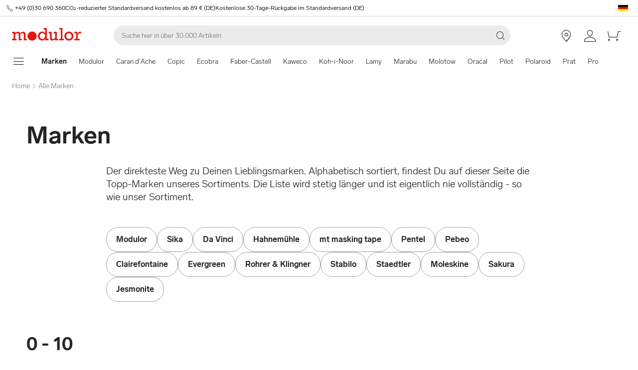

--- FILE ---
content_type: text/html; charset=utf-8
request_url: https://www.modulor.de/alle-marken/
body_size: 29923
content:
<!DOCTYPE html><html lang="de"><head><script>(function(w,i,g){w[g]=w[g]||[];if(typeof w[g].push=='function')w[g].push(i)})
(window,'GTM-PMBD4F','google_tags_first_party');</script><script>(function(w,d,s,l){w[l]=w[l]||[];(function(){w[l].push(arguments);})('set', 'developer_id.dYzg1YT', true);
		w[l].push({'gtm.start':new Date().getTime(),event:'gtm.js'});var f=d.getElementsByTagName(s)[0],
		j=d.createElement(s);j.async=true;j.src='/y3go/';
		f.parentNode.insertBefore(j,f);
		})(window,document,'script','dataLayer');</script><meta name="viewport" content="width=device-width"/><meta charSet="utf-8"/><title>Viele Top-Marken online kaufen | Modulor Online Shop</title><meta name="description" content="Marken in großer Vielfalt jetzt online kaufen bei Modulor. ✓ Schneller Versand ✓ Top Kunden-Service"/><link rel="alternate" hrefLang="de" href="https://www.modulor.de/alle-marken/"/><link rel="alternate" hrefLang="en" href="https://www.modulor.de/en/all-brands/"/><link rel="alternate" hrefLang="es" href="https://www.modulor.de/es/todas-marcas/"/><link rel="alternate" hrefLang="it" href="https://www.modulor.de/it/tutte-le-marche/"/><link rel="alternate" hrefLang="x-default" href="https://www.modulor.de/en/all-brands/"/><meta name="robots" content="index,follow"/><link rel="preconnect" href="https://dev.visualwebsiteoptimizer.com"/><script type="application/ld+json">{"@context":"https://schema.org","@type":"BreadcrumbList","itemListElement":[{"@type":"ListItem","position":1,"name":"Alle Marken","item":"https://www.modulor.de//alle-marken/"}]}</script><meta name="next-head-count" content="15"/><link rel="shortcut icon" type="image/x-icon" href="https://static.modulor.de/react/1661/static/favicon.ico"/><link rel="preconnect" href="https://www.googletagmanager.com"/><link rel="preconnect" href="https://www.google-analytics.com"/><link rel="preconnect" href="https://connect.facebook.net"/><link rel="preconnect" href="https://www.facebook.com"/><link rel="preconnect" href="https://gql.modulor.de"/><link rel="preconnect" href="https://cdn.modulor.de"/><link rel="preconnect" href="https://connect.nosto.com"/><script type="text/plain" data-usercentrics="Google Maps" src="https://apis.google.com/js/platform.js?onload=renderBadge" async="" defer=""></script><script async="" type="text/javascript" id="trustedScript" src="https://widgets.trustedshops.com/js/XFE8C4716A2CFADEAE5CDBD374AF49C97.js" data-desktop-enable-custom="true" data-mobile-enable-custom="true" data-mobile-disable-reviews="true"></script><script async="" defer="" type="text/javascript" src="https://integrations.etrusted.com/applications/widget.js/v2"></script><link rel="preload" href="https://static.modulor.de/react/1661/_next/static/media/83b8c90013e24c51-s.p.woff2" as="font" type="font/woff2" crossorigin="anonymous" data-next-font="size-adjust"/><link rel="preload" href="https://static.modulor.de/react/1661/_next/static/media/df373cb3cda80d97-s.p.woff2" as="font" type="font/woff2" crossorigin="anonymous" data-next-font="size-adjust"/><link rel="preload" href="https://static.modulor.de/react/1661/_next/static/media/d50adb152873a47f-s.p.woff2" as="font" type="font/woff2" crossorigin="anonymous" data-next-font="size-adjust"/><link rel="preload" href="https://static.modulor.de/react/1661/_next/static/media/27663a41c2720376-s.p.woff2" as="font" type="font/woff2" crossorigin="anonymous" data-next-font="size-adjust"/><link rel="preload" href="https://static.modulor.de/react/1661/_next/static/media/253eaaace6601e53-s.p.woff2" as="font" type="font/woff2" crossorigin="anonymous" data-next-font="size-adjust"/><link rel="preload" href="https://static.modulor.de/react/1661/_next/static/media/f0d131f92609c4a0-s.p.woff2" as="font" type="font/woff2" crossorigin="anonymous" data-next-font="size-adjust"/><link rel="preload" href="https://static.modulor.de/react/1661/_next/static/css/793b140a8d8c6bff.css" as="style" crossorigin="anonymous"/><link rel="stylesheet" href="https://static.modulor.de/react/1661/_next/static/css/793b140a8d8c6bff.css" crossorigin="anonymous" data-n-g=""/><link rel="preload" href="https://static.modulor.de/react/1661/_next/static/css/058d1d35cabb228e.css" as="style" crossorigin="anonymous"/><link rel="stylesheet" href="https://static.modulor.de/react/1661/_next/static/css/058d1d35cabb228e.css" crossorigin="anonymous" data-n-p=""/><link rel="preload" href="https://static.modulor.de/react/1661/_next/static/css/768995ebe2119493.css" as="style" crossorigin="anonymous"/><link rel="stylesheet" href="https://static.modulor.de/react/1661/_next/static/css/768995ebe2119493.css" crossorigin="anonymous"/><link rel="preload" href="https://static.modulor.de/react/1661/_next/static/css/7510237bf1d4b509.css" as="style" crossorigin="anonymous"/><link rel="stylesheet" href="https://static.modulor.de/react/1661/_next/static/css/7510237bf1d4b509.css" crossorigin="anonymous"/><link rel="preload" href="https://static.modulor.de/react/1661/_next/static/css/e8a763b662654a5b.css" as="style" crossorigin="anonymous"/><link rel="stylesheet" href="https://static.modulor.de/react/1661/_next/static/css/e8a763b662654a5b.css" crossorigin="anonymous"/><link rel="preload" href="https://static.modulor.de/react/1661/_next/static/css/a0f6a46f441728d1.css" as="style" crossorigin="anonymous"/><link rel="stylesheet" href="https://static.modulor.de/react/1661/_next/static/css/a0f6a46f441728d1.css" crossorigin="anonymous"/><link rel="preload" href="https://static.modulor.de/react/1661/_next/static/css/1f5eb00d866a682d.css" as="style" crossorigin="anonymous"/><link rel="stylesheet" href="https://static.modulor.de/react/1661/_next/static/css/1f5eb00d866a682d.css" crossorigin="anonymous"/><link rel="preload" href="https://static.modulor.de/react/1661/_next/static/css/953380e9632267e8.css" as="style" crossorigin="anonymous"/><link rel="stylesheet" href="https://static.modulor.de/react/1661/_next/static/css/953380e9632267e8.css" crossorigin="anonymous"/><noscript data-n-css=""></noscript><script defer="" crossorigin="anonymous" nomodule="" src="https://static.modulor.de/react/1661/_next/static/chunks/polyfills-42372ed130431b0a.js"></script><script defer="" src="https://static.modulor.de/react/1661/_next/static/chunks/4483.30e0b817ee0eb483.js" crossorigin="anonymous"></script><script defer="" src="https://static.modulor.de/react/1661/_next/static/chunks/7346.772eb348fcc8ecf3.js" crossorigin="anonymous"></script><script defer="" src="https://static.modulor.de/react/1661/_next/static/chunks/4301.de563b42472923ee.js" crossorigin="anonymous"></script><script defer="" src="https://static.modulor.de/react/1661/_next/static/chunks/6394.3e9ed3607bcc24fb.js" crossorigin="anonymous"></script><script defer="" src="https://static.modulor.de/react/1661/_next/static/chunks/1087.b96959f67774cda2.js" crossorigin="anonymous"></script><script defer="" src="https://static.modulor.de/react/1661/_next/static/chunks/2556.809e8cd7a0b0cba4.js" crossorigin="anonymous"></script><script defer="" src="https://static.modulor.de/react/1661/_next/static/chunks/333.aa752a9c45dbea61.js" crossorigin="anonymous"></script><script defer="" src="https://static.modulor.de/react/1661/_next/static/chunks/3985.936696a7e4a29efb.js" crossorigin="anonymous"></script><script defer="" src="https://static.modulor.de/react/1661/_next/static/chunks/4936.7ac976eaddb009ee.js" crossorigin="anonymous"></script><script defer="" src="https://static.modulor.de/react/1661/_next/static/chunks/2834.6e93d19d0fdc0548.js" crossorigin="anonymous"></script><script defer="" src="https://static.modulor.de/react/1661/_next/static/chunks/6480.b3dbb214bf2aa0cb.js" crossorigin="anonymous"></script><script src="https://static.modulor.de/react/1661/_next/static/chunks/webpack-72272a95ec24eb79.js" defer="" crossorigin="anonymous"></script><script src="https://static.modulor.de/react/1661/_next/static/chunks/framework-da27f7ca4b93e2a2.js" defer="" crossorigin="anonymous"></script><script src="https://static.modulor.de/react/1661/_next/static/chunks/main-c5975401a5d28dda.js" defer="" crossorigin="anonymous"></script><script src="https://static.modulor.de/react/1661/_next/static/chunks/pages/_app-ba29d333ec99187a.js" defer="" crossorigin="anonymous"></script><script src="https://static.modulor.de/react/1661/_next/static/chunks/6388-27822634d4f3cc32.js" defer="" crossorigin="anonymous"></script><script src="https://static.modulor.de/react/1661/_next/static/chunks/5885-7c5c95199c958898.js" defer="" crossorigin="anonymous"></script><script src="https://static.modulor.de/react/1661/_next/static/chunks/1226-19fc01ff0bf0823f.js" defer="" crossorigin="anonymous"></script><script src="https://static.modulor.de/react/1661/_next/static/chunks/pages/%5B%5B...path%5D%5D-ade9adcdc91fd88c.js" defer="" crossorigin="anonymous"></script><script src="https://static.modulor.de/react/1661/_next/static/32e3a0b48794755b/_buildManifest.js" defer="" crossorigin="anonymous"></script><script src="https://static.modulor.de/react/1661/_next/static/32e3a0b48794755b/_ssgManifest.js" defer="" crossorigin="anonymous"></script></head><body><div id="__next"><main class="__variable_36eef7"><div id="notificationRoot"> </div><div id="modalRoot"> </div><div class="Header_preheader__54tBs"><div class="Header_left__KzXTr"><span style="display:flex"><i class="icon-phone Icon_icon__xKfl_" title="" style="font-size:16px"></i><a href="tel:+49 (0)30 690 360" target="_blank" rel="noreferrer" class="link inlined"> <!-- -->+49 (0)30 690 360</a></span><a href="" target="_blank" rel="noreferrer" class="link inlined"><span>CO₂-reduzierter Standardversand kostenlos ab 89 € (DE)</span></a><a href="" target="_blank" rel="noreferrer" class="link inlined"><span>Kostenlose 30-Tage-Rückgabe im Standardversand (DE)</span></a></div><div class="Header_right__ADo0x"><span class="Header_language-container__Nv3aZ"><button type="button" title="Sprachen" class="button ghost small no-hover"><svg width="24" height="24" viewBox="0 0 24 24" xmlns="http://www.w3.org/2000/svg" xmlns:xlink="http://www.w3.org/1999/xlink"><desc>flag_de_1px</desc><rect fill="#0D0000" x="2" y="6" width="20" height="4"></rect><rect fill="#FF0000" x="2" y="10" width="20" height="4"></rect><rect fill="#FFE600" x="2" y="14" width="20" height="4"></rect></svg></button></span></div></div><header class="Header_desktop-header__9apFs Header_sticky__9Q7w6"><div class="Header_first-row__13ENt"><div class="Header_logo-container__yPlcF"><a href="" target="_blank" rel="noreferrer" class="link" aria-label="Home"><svg height="30px" width="140px" xmlns="http://www.w3.org/2000/svg" viewBox="0 0 133 24"><path fill="#E51813" d="M122.2 20.6H119v2.8h10v-2.8h-3.5v-4.7c0-3.7 1.1-5.8 4.9-5.8h1.7V6.9H130c-2 0-4.1 1.2-5.1 3.9h-.1V7.1H119V10h3.3v10.6zm-18.7-5.3c0-3.1 2.2-5.5 5.1-5.5 2.9 0 5.1 2.4 5.1 5.5 0 3.2-2.2 5.5-5.1 5.5-2.9 0-5.1-2.3-5.1-5.5m-3.5 0c0 4.9 3.7 8.6 8.6 8.6 4.9 0 8.6-3.7 8.6-8.6s-3.7-8.6-8.6-8.6c-4.9 0-8.6 3.7-8.6 8.6m-6.9 5.3h-3v2.8h8.7v-2.8h-2.5V0h-6.1v2.8h2.9v17.8zm-4.8 0h-2.8V7.1h-6V10h2.8v8.8c-1.4 1.3-3.3 2.1-4.7 2.1-1.2 0-1.9-.7-1.9-2.4V7.1h-5.6V10h2.3v8.7c0 3.4 1.6 5 4.5 5 1.7 0 3.5-.7 5.3-2.1v1.9h6v-2.9zm-35.4-5.3c0-3.2 2.2-5.7 5.1-5.7 3.1 0 5.2 2.2 5.2 5.5S61 20.9 58 20.9s-5.1-2.3-5.1-5.6m16.6 5.3h-3V0h-6.3v2.8h3.1v6.5c-1.6-1.7-3.5-2.6-5.7-2.6-4.6 0-8.1 3.8-8.1 8.7 0 5.8 4.3 8.4 8 8.4 2.3 0 4.1-.9 5.8-2.7v2.4h6.2v-2.9zM3 20.6H0v2.8h9v-2.8H6.2v-8.8c2-1.4 3.4-2 4.6-2 1 0 2 .6 2 2.3v11.3h6v-2.8H16v-8.8c1.6-1.3 3.3-2.1 4.6-2.1 1.2 0 2 .8 2 2.4v11.4h6v-2.8h-2.8v-9.2c0-2.8-1.7-4.5-4.3-4.5-1.9 0-3.5.7-5.9 2.6-.7-1.7-2.1-2.6-3.9-2.6-1.8 0-3.6.8-5.5 2.3v-2h-6V10H3v10.6zM38.4 24c4.8 0 8.7-3.9 8.7-8.7 0-4.8-3.9-8.7-8.7-8.7-4.8 0-8.7 3.9-8.7 8.7 0 4.8 3.9 8.7 8.7 8.7"></path></svg></a></div><div class="Header_search-container__KAVk6"><div class="Search_search__8zDgT"><input aria-label="Suchen" autoComplete="off" data-cy="search-input" name="searchparam" placeholder="Suche hier in über 30.000 Artikeln" spellcheck="false" type="search" value=""/><i class="icon-magnifier" title="Suchen"></i></div></div><a href="" target="_blank" rel="noreferrer" class="link Header_icon-link__F_D49" aria-label=""><i class="Header_link-icon__GkklG
                 undefined
                 " title=""></i><span class="Header_icon-link-text__tOLdV "></span></a><a href="" target="_blank" rel="noreferrer" class="link Header_icon-link__F_D49" aria-label=""><i class="Header_link-icon__GkklG
                 undefined
                 " title=""></i><span class="Header_icon-link-text__tOLdV "></span></a><a href="" target="_blank" rel="noreferrer" class="link Header_icon-link__F_D49" aria-label=""><i class="Header_link-icon__GkklG
                 icon-location
                 hide-desktopHD" title=""></i><span class="Header_icon-link-text__tOLdV hide-desktop"></span></a><a href="" target="_blank" rel="noreferrer" class="link Header_icon-link__F_D49" aria-label=""><i class="Header_link-icon__GkklG
                 icon-avatar
                 " title=""></i></a><a href="" target="_blank" rel="noreferrer" class="link Header_icon-link__F_D49" aria-label=""><i class="Header_link-icon__GkklG
                 icon-cart
                 " title=""></i></a></div><nav class="Header_second-row___f_sA"><button type="button" class="button large ghost no-hover" aria-label="Navigationsmenü anzeigen" aria-expanded="false"><i class="icon-burger-menu Icon_icon__xKfl_" title="" style="font-size:32px"></i></button><a class="link Header_link__suN3m" aria-label="Home" href="/alle-marken/"><strong>Marken</strong></a><div class="Header_categories-container__D9Tpa"><div class="Header_category__WFzhf " data-cy="NavBar-category"><a tabindex="-1" href="/modulor/">Modulor</a></div><div class="Header_category__WFzhf " data-cy="NavBar-category"><a tabindex="-1" href="/caran-d-ache/">Caran d&#x27;Ache</a></div><div class="Header_category__WFzhf " data-cy="NavBar-category"><a tabindex="-1" href="/copic/">Copic</a></div><div class="Header_category__WFzhf " data-cy="NavBar-category"><a tabindex="-1" href="/ecobra/">Ecobra</a></div><div class="Header_category__WFzhf " data-cy="NavBar-category"><a tabindex="-1" href="/faber-castell/">Faber-Castell</a></div><div class="Header_category__WFzhf " data-cy="NavBar-category"><a tabindex="-1" href="/kaweco/">Kaweco</a></div><div class="Header_category__WFzhf " data-cy="NavBar-category"><a tabindex="-1" href="/koh-i-noor/">Koh-i-Noor</a></div><div class="Header_category__WFzhf " data-cy="NavBar-category"><a tabindex="-1" href="/lamy/">Lamy</a></div><div class="Header_category__WFzhf " data-cy="NavBar-category"><a tabindex="-1" href="/marabu/">Marabu</a></div><div class="Header_category__WFzhf " data-cy="NavBar-category"><a tabindex="-1" href="/molotow/">Molotow</a></div><div class="Header_category__WFzhf " data-cy="NavBar-category"><a tabindex="-1" href="/oracal/">Oracal</a></div><div class="Header_category__WFzhf " data-cy="NavBar-category"><a tabindex="-1" href="/pilot/">Pilot</a></div><div class="Header_category__WFzhf " data-cy="NavBar-category"><a tabindex="-1" href="/polaroid/">Polaroid</a></div><div class="Header_category__WFzhf " data-cy="NavBar-category"><a tabindex="-1" href="/prat/">Prat</a></div><div class="Header_category__WFzhf " data-cy="NavBar-category"><a tabindex="-1" href="/proxxon/">Proxxon</a></div><div class="Header_category__WFzhf " data-cy="NavBar-category"><a tabindex="-1" href="/sminx/">Sminx</a></div><div class="Header_category__WFzhf " data-cy="NavBar-category"><a tabindex="-1" href="/wagner/">Wagner</a></div><div class="Header_category__WFzhf " data-cy="NavBar-category"><a tabindex="-1" href="/weicon/">Weicon</a></div><div class="Header_category__WFzhf Header_active__v7PU5" data-cy="NavBar-category"><a tabindex="-1" href="/alle-marken/">Alle Marken</a></div></div><div class="Header_new-container__eZZhz"><a href="" target="_blank" rel="noreferrer" class="link"></a></div><div class="Header_sale-container__cwJ85"><a href="" target="_blank" rel="noreferrer" class="link"></a></div></nav></header><div class="Header_shadow__j_KA9" style="height:0"></div><div></div><div id="53503"><div class="" style="margin-bottom:0px"><div class="Breadcrumbs_breadcrumbs__JfK_a Breadcrumbs_withMargin__QUC0r"><span>Home</span><i class="Breadcrumbs_chevron__5kZFq icon-chevron-right"></i><span>Alle Marken</span></div></div></div><div id="50760"><div class="" style="padding-bottom:24px"><div class="PageTitlePlus_container__TMFEv"><h1 class="PageTitlePlus_title__oq8zL">Marken</h1><div class="PageTitlePlus_text__3k059"><div class="HorizontalList_container__vUkyv" data-cy="HorizontalList-container"><div class="HorizontalList_content__8iae1 
          HorizontalList_native-scroll-mobile__J_RBN"><div class="Text_text__sAyoG"><p>Der direkteste Weg zu Deinen Lieblingsmarken. Alphabetisch sortiert, findest Du auf dieser Seite die Topp-Marken unseres Sortiments. Die Liste wird stetig l&auml;nger und ist eigentlich nie vollst&auml;ndig - so wie unser Sortiment.</p></div></div></div></div><div class="PageTitlePlus_grey-background__vtNZo"></div></div></div></div><div id="71538"><div class="Chips_container__jc9Cv" style="padding-bottom:64px"><a class="link inlined" href="/modulor/"><span class="Chips_chip__1vvwK undefined 
            ">Modulor</span></a><a class="link inlined" href="/alle-marken/sika/"><span class="Chips_chip__1vvwK undefined 
            ">Sika</span></a><a class="link inlined" href="/alle-marken/da-vinci/"><span class="Chips_chip__1vvwK undefined 
            ">Da Vinci</span></a><a class="link inlined" href="/alle-marken/hahnemuehle/"><span class="Chips_chip__1vvwK undefined 
            ">Hahnemühle</span></a><a class="link inlined" href="/alle-marken/mt-masking-tape/"><span class="Chips_chip__1vvwK undefined 
            ">mt masking tape</span></a><a class="link inlined" href="/alle-marken/pentel/"><span class="Chips_chip__1vvwK undefined 
            ">Pentel</span></a><a class="link inlined" href="/alle-marken/pebeo/"><span class="Chips_chip__1vvwK undefined 
            ">Pebeo</span></a><a class="link inlined" href="/alle-marken/clairefontaine/"><span class="Chips_chip__1vvwK undefined 
            ">Clairefontaine</span></a><a class="link inlined" href="/alle-marken/evergreen/"><span class="Chips_chip__1vvwK undefined 
            ">Evergreen</span></a><a class="link inlined" href="/alle-marken/rohrer-klingner/"><span class="Chips_chip__1vvwK undefined 
            ">Rohrer &amp; Klingner</span></a><a class="link inlined" href="/alle-marken/stabilo/"><span class="Chips_chip__1vvwK undefined 
            ">Stabilo</span></a><a class="link inlined" href="/alle-marken/staedtler/"><span class="Chips_chip__1vvwK undefined 
            ">Staedtler</span></a><a class="link inlined" href="/alle-marken/moleskine/"><span class="Chips_chip__1vvwK undefined 
            ">Moleskine</span></a><a class="link inlined" href="/alle-marken/sakura/"><span class="Chips_chip__1vvwK undefined 
            ">Sakura</span></a><a class="link inlined" href="/alle-marken/jesmonite/"><span class="Chips_chip__1vvwK undefined 
            ">Jesmonite</span></a></div></div><div id="53497"><div class="SectionTitle_container__F9PaD" style="padding-bottom:0px"><h2 class="SectionTitle_title__qpMT6">0 - 10</h2></div></div><div id="50759"><div class="Chips_container__jc9Cv" style="padding-bottom:64px"><a class="link inlined" href="/alle-marken/3m/"><span class="Chips_chip__1vvwK undefined 
            ">3M</span></a></div></div><div id="53498"><div class="SectionTitle_container__F9PaD" style="padding-bottom:0px"><h2 class="SectionTitle_title__qpMT6">A - E</h2></div></div><div id="53499"><div class="Chips_container__jc9Cv" style="padding-bottom:64px"><a class="link inlined" href="/alle-marken/acrystal/"><span class="Chips_chip__1vvwK undefined 
            ">Acrystal</span></a><a class="link inlined" href="/alle-marken/aeronaut/"><span class="Chips_chip__1vvwK undefined 
            ">Aeronaut</span></a><a class="link inlined" href="/alle-marken/altera/"><span class="Chips_chip__1vvwK undefined 
            ">Altera</span></a><a class="link inlined" href="/alle-marken/annaberger/"><span class="Chips_chip__1vvwK undefined 
            ">Annaberger</span></a><a class="link inlined" href="/alle-marken/artoz/"><span class="Chips_chip__1vvwK undefined 
            ">Artoz</span></a><a class="link inlined" href="/alle-marken/aslan/"><span class="Chips_chip__1vvwK undefined 
            ">Aslan</span></a><a class="link inlined" href="/alle-marken/aykasa/"><span class="Chips_chip__1vvwK undefined 
            ">Aykasa</span></a><a class="link inlined" href="/alle-marken/bakuma/"><span class="Chips_chip__1vvwK undefined 
            ">Bakuma</span></a><a class="link inlined" href="/alle-marken/bindewerk/"><span class="Chips_chip__1vvwK undefined 
            ">Bindewerk</span></a><a class="link inlined" href="/alle-marken/biofarben/"><span class="Chips_chip__1vvwK undefined 
            ">Biofarben</span></a><a class="link inlined" href="/alle-marken/bostik/"><span class="Chips_chip__1vvwK undefined 
            ">Bostik</span></a><a class="link inlined" href="/alle-marken/brunnen/"><span class="Chips_chip__1vvwK undefined 
            ">Brunnen</span></a><a class="link inlined" href="/alle-marken/buntbox/"><span class="Chips_chip__1vvwK undefined 
            ">Buntbox</span></a><a class="link inlined" href="/alle-marken/canson/"><span class="Chips_chip__1vvwK undefined 
            ">Canson</span></a><a class="link inlined" href="/caran-d-ache/"><span class="Chips_chip__1vvwK undefined 
            ">Caran d&#x27;Ache</span></a><a class="link inlined" href="/alle-marken/carta-pura/"><span class="Chips_chip__1vvwK undefined 
            ">Carta Pura</span></a><a class="link inlined" href="/alle-marken/chromolux/"><span class="Chips_chip__1vvwK undefined 
            ">Chromolux</span></a><a class="link inlined" href="/alle-marken/clairefontaine/"><span class="Chips_chip__1vvwK undefined 
            ">Clairefontaine</span></a><a class="link inlined" href="/alle-marken/climax/"><span class="Chips_chip__1vvwK undefined 
            ">Climax</span></a><a class="link inlined" href="/alle-marken/clou/"><span class="Chips_chip__1vvwK undefined 
            ">Clou</span></a><a class="link inlined" href="/copic/"><span class="Chips_chip__1vvwK undefined 
            ">Copic</span></a><a class="link inlined" href="/alle-marken/da-vinci/"><span class="Chips_chip__1vvwK undefined 
            ">Da Vinci</span></a><a class="link inlined" href="/alle-marken/dahle/"><span class="Chips_chip__1vvwK undefined 
            ">Dahle</span></a><a class="link inlined" href="/alle-marken/daler-rowney/"><span class="Chips_chip__1vvwK undefined 
            ">Daler-Rowney</span></a><a class="link inlined" href="/alle-marken/decadry/"><span class="Chips_chip__1vvwK undefined 
            ">Decadry</span></a><a class="link inlined" href="/alle-marken/derwent/"><span class="Chips_chip__1vvwK undefined 
            ">Derwent</span></a><a class="link inlined" href="/alle-marken/diamine/"><span class="Chips_chip__1vvwK undefined 
            ">Diamine</span></a><a class="link inlined" href="/alle-marken/diplomat/"><span class="Chips_chip__1vvwK undefined 
            ">Diplomat</span></a><a class="link inlined" href="/alle-marken/dopper/"><span class="Chips_chip__1vvwK undefined 
            ">Dopper</span></a><a class="link inlined" href="/alle-marken/durable/"><span class="Chips_chip__1vvwK undefined 
            ">Durable</span></a><a class="link inlined" href="/alle-marken/eberhard-faber/"><span class="Chips_chip__1vvwK undefined 
            ">Eberhard Faber</span></a><a class="link inlined" href="/ecobra/"><span class="Chips_chip__1vvwK undefined 
            ">Ecobra</span></a><a class="link inlined" href="/alle-marken/edding/"><span class="Chips_chip__1vvwK undefined 
            ">Edding</span></a><a class="link inlined" href="/alle-marken/evergreen/"><span class="Chips_chip__1vvwK undefined 
            ">Evergreen</span></a><a class="link inlined" href="/alle-marken/exacompta/"><span class="Chips_chip__1vvwK undefined 
            ">Exacompta</span></a></div></div><div id="53500"><div class="SectionTitle_container__F9PaD" style="padding-bottom:0px"><h2 class="SectionTitle_title__qpMT6">F - J</h2></div></div><div id="53501"><div class="Chips_container__jc9Cv" style="padding-bottom:64px"><a class="link inlined" href="/faber-castell/"><span class="Chips_chip__1vvwK undefined 
            ">Faber-Castell</span></a><a class="link inlined" href="/alle-marken/fabriano/"><span class="Chips_chip__1vvwK undefined 
            ">Fabriano</span></a><a class="link inlined" href="/alle-marken/factis/"><span class="Chips_chip__1vvwK undefined 
            ">Factis</span></a><a class="link inlined" href="/alle-marken/fisher-space-pen/"><span class="Chips_chip__1vvwK undefined 
            ">Fisher Space Pen</span></a><a class="link inlined" href="/alle-marken/fiskars/"><span class="Chips_chip__1vvwK undefined 
            ">Fiskars</span></a><a class="link inlined" href="/alle-marken/fisso/"><span class="Chips_chip__1vvwK undefined 
            ">Fisso</span></a><a class="link inlined" href="/alle-marken/fleur/"><span class="Chips_chip__1vvwK undefined 
            ">Fleur</span></a><a class="link inlined" href="/alle-marken/foamwerks/"><span class="Chips_chip__1vvwK undefined 
            ">FoamWerks</span></a><a class="link inlined" href="/alle-marken/golden/"><span class="Chips_chip__1vvwK undefined 
            ">Golden</span></a><a class="link inlined" href="/alle-marken/hahnemuehle/"><span class="Chips_chip__1vvwK undefined 
            ">Hahnemühle</span></a><a class="link inlined" href="/alle-marken/harell/"><span class="Chips_chip__1vvwK undefined 
            ">Harell</span></a><a class="link inlined" href="/alle-marken/heki/"><span class="Chips_chip__1vvwK undefined 
            ">Heki</span></a><a class="link inlined" href="/alle-marken/herlitz/"><span class="Chips_chip__1vvwK undefined 
            ">Herlitz</span></a><a class="link inlined" href="/alle-marken/herma/"><span class="Chips_chip__1vvwK undefined 
            ">Herma</span></a><a class="link inlined" href="/alle-marken/hiro-leonardt/"><span class="Chips_chip__1vvwK undefined 
            ">Hiro Leonardt</span></a><a class="link inlined" href="/alle-marken/hm-muellner/"><span class="Chips_chip__1vvwK undefined 
            ">HM Müllner</span></a><a class="link inlined" href="/alle-marken/ifixit/"><span class="Chips_chip__1vvwK undefined 
            ">iFixit</span></a><a class="link inlined" href="/alle-marken/interbin/"><span class="Chips_chip__1vvwK undefined 
            ">Interbin</span></a><a class="link inlined" href="/alle-marken/jaxell/"><span class="Chips_chip__1vvwK undefined 
            ">Jaxell</span></a><a class="link inlined" href="/alle-marken/jaxon/"><span class="Chips_chip__1vvwK undefined 
            ">Jaxon</span></a><a class="link inlined" href="/alle-marken/jesmonite/"><span class="Chips_chip__1vvwK undefined 
            ">Jesmonite</span></a></div></div><div id="53502"><div class="SectionTitle_container__F9PaD" style="padding-bottom:0px"><h2 class="SectionTitle_title__qpMT6">K - O</h2></div></div><div id="53504"><div class="Chips_container__jc9Cv" style="padding-bottom:64px"><a class="link inlined" href="/alle-marken/kaleas/"><span class="Chips_chip__1vvwK undefined 
            ">Kaleas</span></a><a class="link inlined" href="/alle-marken/karin-markers/"><span class="Chips_chip__1vvwK undefined 
            ">Karin Markers</span></a><a class="link inlined" href="/kaweco/"><span class="Chips_chip__1vvwK undefined 
            ">Kaweco</span></a><a class="link inlined" href="/alle-marken/khadi/"><span class="Chips_chip__1vvwK undefined 
            ">Khadi</span></a><a class="link inlined" href="/koh-i-noor/"><span class="Chips_chip__1vvwK undefined 
            ">Koh-i-Noor</span></a><a class="link inlined" href="/alle-marken/koevulfix/"><span class="Chips_chip__1vvwK undefined 
            ">Kövulfix</span></a><a class="link inlined" href="/alle-marken/kreul/"><span class="Chips_chip__1vvwK undefined 
            ">Kreul</span></a><a class="link inlined" href="/alle-marken/krone-gips/"><span class="Chips_chip__1vvwK undefined 
            ">Krone-Gips</span></a><a class="link inlined" href="/alle-marken/lagom/"><span class="Chips_chip__1vvwK undefined 
            ">Lagom</span></a><a class="link inlined" href="/lamy/"><span class="Chips_chip__1vvwK undefined 
            ">Lamy</span></a><a class="link inlined" href="/alle-marken/lascaux/"><span class="Chips_chip__1vvwK undefined 
            ">Lascaux</span></a><a class="link inlined" href="/alle-marken/laeufer/"><span class="Chips_chip__1vvwK undefined 
            ">Läufer</span></a><a class="link inlined" href="/alle-marken/legami/"><span class="Chips_chip__1vvwK undefined 
            ">Legami</span></a><a class="link inlined" href="/alle-marken/leitz/"><span class="Chips_chip__1vvwK undefined 
            ">Leitz</span></a><a class="link inlined" href="/alle-marken/leuchtturm1917/"><span class="Chips_chip__1vvwK undefined 
            ">Leuchtturm1917</span></a><a class="link inlined" href="/alle-marken/liquitex/"><span class="Chips_chip__1vvwK undefined 
            ">Liquitex</span></a><a class="link inlined" href="/alle-marken/logan/"><span class="Chips_chip__1vvwK undefined 
            ">Logan</span></a><a target="_blank" rel="noreferrer" class="link inlined"><span class="Chips_chip__1vvwK undefined 
            "></span></a><a class="link inlined" href="/alle-marken/luxo/"><span class="Chips_chip__1vvwK undefined 
            ">Luxo</span></a><a class="link inlined" href="/alle-marken/lyra/"><span class="Chips_chip__1vvwK undefined 
            ">Lyra</span></a><a class="link inlined" href="/alle-marken/m-r/"><span class="Chips_chip__1vvwK undefined 
            ">M+R</span></a><a class="link inlined" href="/alle-marken/maped/"><span class="Chips_chip__1vvwK undefined 
            ">Maped</span></a><a class="link inlined" href="/marabu/"><span class="Chips_chip__1vvwK undefined 
            ">Marabu</span></a><a class="link inlined" href="/alle-marken/mark-s/"><span class="Chips_chip__1vvwK undefined 
            ">Mark&#x27;s</span></a><a class="link inlined" href="/alle-marken/modern-options/"><span class="Chips_chip__1vvwK undefined 
            ">Modern Options</span></a><a class="link inlined" href="/modulor/"><span class="Chips_chip__1vvwK undefined 
            ">Modulor</span></a><a class="link inlined" href="/alle-marken/moebe/"><span class="Chips_chip__1vvwK undefined 
            ">Moebe</span></a><a class="link inlined" href="/alle-marken/moleskine/"><span class="Chips_chip__1vvwK undefined 
            ">Moleskine</span></a><a class="link inlined" href="/molotow/"><span class="Chips_chip__1vvwK undefined 
            ">Molotow</span></a><a class="link inlined" href="/alle-marken/monimari/"><span class="Chips_chip__1vvwK undefined 
            ">Monimari</span></a><a class="link inlined" href="/alle-marken/mt-masking-tape/"><span class="Chips_chip__1vvwK undefined 
            ">mt masking tape</span></a><a class="link inlined" href="/alle-marken/myboshi/"><span class="Chips_chip__1vvwK undefined 
            ">Myboshi</span></a><a class="link inlined" href="/alle-marken/neschen/"><span class="Chips_chip__1vvwK undefined 
            ">Neschen</span></a><a class="link inlined" href="/alle-marken/noch/"><span class="Chips_chip__1vvwK undefined 
            ">Noch</span></a><a class="link inlined" href="/alle-marken/nordlux/"><span class="Chips_chip__1vvwK undefined 
            ">Nordlux</span></a><a class="link inlined" href="/alle-marken/novus/"><span class="Chips_chip__1vvwK undefined 
            ">Novus</span></a><a class="link inlined" href="/alle-marken/nt/"><span class="Chips_chip__1vvwK undefined 
            ">NT</span></a><a class="link inlined" href="/alle-marken/nuuna/"><span class="Chips_chip__1vvwK undefined 
            ">Nuuna</span></a><a class="link inlined" href="/alle-marken/olfa/"><span class="Chips_chip__1vvwK undefined 
            ">Olfa</span></a><a class="link inlined" href="/alle-marken/opinel/"><span class="Chips_chip__1vvwK undefined 
            ">Opinel</span></a><a class="link inlined" href="/oracal/"><span class="Chips_chip__1vvwK undefined 
            ">Oracal</span></a></div></div><div id="53505"><div class="SectionTitle_container__F9PaD" style="padding-bottom:0px"><h2 class="SectionTitle_title__qpMT6">P - T</h2></div></div><div id="53506"><div class="Chips_container__jc9Cv" style="padding-bottom:64px"><a class="link inlined" href="/alle-marken/palaset/"><span class="Chips_chip__1vvwK undefined 
            ">Palaset</span></a><a class="link inlined" href="/alle-marken/pattex/"><span class="Chips_chip__1vvwK undefined 
            ">Pattex</span></a><a class="link inlined" href="/alle-marken/pebeo/"><span class="Chips_chip__1vvwK undefined 
            ">Pebeo</span></a><a class="link inlined" href="/alle-marken/pelikan/"><span class="Chips_chip__1vvwK undefined 
            ">Pelikan</span></a><a class="link inlined" href="/alle-marken/pentel/"><span class="Chips_chip__1vvwK undefined 
            ">Pentel</span></a><a class="link inlined" href="/alle-marken/penxacta/"><span class="Chips_chip__1vvwK undefined 
            ">Penxacta</span></a><a class="link inlined" href="/alle-marken/pepin/"><span class="Chips_chip__1vvwK undefined 
            ">Pepin</span></a><a class="link inlined" href="/alle-marken/permaflex/"><span class="Chips_chip__1vvwK undefined 
            ">Permaflex</span></a><a class="link inlined" href="/pilot/"><span class="Chips_chip__1vvwK undefined 
            ">Pilot</span></a><a class="link inlined" href="/alle-marken/planatol/"><span class="Chips_chip__1vvwK undefined 
            ">Planatol</span></a><a class="link inlined" href="/polaroid/"><span class="Chips_chip__1vvwK undefined 
            ">Polaroid</span></a><a class="link inlined" href="/prat/"><span class="Chips_chip__1vvwK undefined 
            ">Prat</span></a><a class="link inlined" href="/alle-marken/preiser/"><span class="Chips_chip__1vvwK undefined 
            ">Preiser</span></a><a class="link inlined" href="/alle-marken/pritt/"><span class="Chips_chip__1vvwK undefined 
            ">Pritt</span></a><a class="link inlined" href="/proxxon/"><span class="Chips_chip__1vvwK undefined 
            ">Proxxon</span></a><a class="link inlined" href="/alle-marken/prym/"><span class="Chips_chip__1vvwK undefined 
            ">Prym</span></a><a class="link inlined" href="/alle-marken/rg/"><span class="Chips_chip__1vvwK undefined 
            ">R&amp;G</span></a><a class="link inlined" href="/alle-marken/rhodia/"><span class="Chips_chip__1vvwK undefined 
            ">Rhodia</span></a><a class="link inlined" href="/alle-marken/rico-design/"><span class="Chips_chip__1vvwK undefined 
            ">Rico Design</span></a><a class="link inlined" href="/alle-marken/rohrer-klingner/"><span class="Chips_chip__1vvwK undefined 
            ">Rohrer &amp; Klingner</span></a><a class="link inlined" href="/alle-marken/roemerturm/"><span class="Chips_chip__1vvwK undefined 
            ">Römerturm</span></a><a class="link inlined" href="/alle-marken/rotring/"><span class="Chips_chip__1vvwK undefined 
            ">Rotring</span></a><a class="link inlined" href="/alle-marken/royal-talens/"><span class="Chips_chip__1vvwK undefined 
            ">Royal Talens</span></a><a class="link inlined" href="/alle-marken/rumold/"><span class="Chips_chip__1vvwK undefined 
            ">Rumold</span></a><a class="link inlined" href="/alle-marken/savion/"><span class="Chips_chip__1vvwK undefined 
            ">Savion</span></a><a class="link inlined" href="/alle-marken/schmincke/"><span class="Chips_chip__1vvwK undefined 
            ">Schmincke</span></a><a class="link inlined" href="/alle-marken/schoellershammer/"><span class="Chips_chip__1vvwK undefined 
            ">Schoellershammer</span></a><a class="link inlined" href="/alle-marken/semikolon/"><span class="Chips_chip__1vvwK undefined 
            ">Semikolon</span></a><a class="link inlined" href="/alle-marken/sharpie/"><span class="Chips_chip__1vvwK undefined 
            ">Sharpie</span></a><a class="link inlined" href="/alle-marken/sika/"><span class="Chips_chip__1vvwK undefined 
            ">Sika</span></a><a class="link inlined" href="/alle-marken/silhouette/"><span class="Chips_chip__1vvwK undefined 
            ">Silhouette</span></a><a class="link inlined" href="/alle-marken/simplicol/"><span class="Chips_chip__1vvwK undefined 
            ">Simplicol</span></a><a class="link inlined" href="/sminx/"><span class="Chips_chip__1vvwK undefined 
            ">Sminx</span></a><a class="link inlined" href="/alle-marken/stabilo/"><span class="Chips_chip__1vvwK undefined 
            ">Stabilo</span></a><a class="link inlined" href="/alle-marken/stadur/"><span class="Chips_chip__1vvwK undefined 
            ">STADUR</span></a><a class="link inlined" href="/alle-marken/staedtler/"><span class="Chips_chip__1vvwK undefined 
            ">Staedtler</span></a><a class="link inlined" href="/alle-marken/standardgraph/"><span class="Chips_chip__1vvwK undefined 
            ">Standardgraph</span></a><a class="link inlined" href="/alle-marken/stanley/"><span class="Chips_chip__1vvwK undefined 
            ">Stanley</span></a><a class="link inlined" href="/alle-marken/stattys/"><span class="Chips_chip__1vvwK undefined 
            ">Stattys</span></a><a class="link inlined" href="/alle-marken/stazon/"><span class="Chips_chip__1vvwK undefined 
            ">StazOn</span></a><a class="link inlined" href="/alle-marken/steinel/"><span class="Chips_chip__1vvwK undefined 
            ">Steinel</span></a><a class="link inlined" href="/alle-marken/stockmar/"><span class="Chips_chip__1vvwK undefined 
            ">Stockmar</span></a><a class="link inlined" href="/alle-marken/styrocut/"><span class="Chips_chip__1vvwK undefined 
            ">Styrocut</span></a><a class="link inlined" href="/alle-marken/sugru/"><span class="Chips_chip__1vvwK undefined 
            ">Sugru</span></a><a class="link inlined" href="/alle-marken/super5/"><span class="Chips_chip__1vvwK undefined 
            ">Super5</span></a><a class="link inlined" href="/alle-marken/tesa/"><span class="Chips_chip__1vvwK undefined 
            ">Tesa</span></a><a class="link inlined" href="/alle-marken/thibra/"><span class="Chips_chip__1vvwK undefined 
            ">Thibra</span></a><a class="link inlined" href="/alle-marken/tipp-ex/"><span class="Chips_chip__1vvwK undefined 
            ">Tipp-Ex</span></a><a class="link inlined" href="/alle-marken/tombow/"><span class="Chips_chip__1vvwK undefined 
            ">Tombow</span></a></div></div><div id="53508"><div class="SectionTitle_container__F9PaD" style="padding-bottom:0px"><h2 class="SectionTitle_title__qpMT6">U - Z</h2></div></div><div id="53507"><div class="Chips_container__jc9Cv" style="padding-bottom:64px"><a class="link inlined" href="/alle-marken/uhu/"><span class="Chips_chip__1vvwK undefined 
            ">UHU</span></a><a class="link inlined" href="/alle-marken/ulmer/"><span class="Chips_chip__1vvwK undefined 
            ">Ulmer</span></a><a class="link inlined" href="/alle-marken/uni-ball/"><span class="Chips_chip__1vvwK undefined 
            ">Uni-ball</span></a><a class="link inlined" href="/alle-marken/ursus/"><span class="Chips_chip__1vvwK undefined 
            ">Ursus</span></a><a class="link inlined" href="/alle-marken/versa-color/"><span class="Chips_chip__1vvwK undefined 
            ">Versa Color</span></a><a class="link inlined" href="/alle-marken/vlieseline/"><span class="Chips_chip__1vvwK undefined 
            ">Vlieseline</span></a><a class="link inlined" href="/wagner/"><span class="Chips_chip__1vvwK undefined 
            ">Wagner</span></a><a class="link inlined" href="/weicon/"><span class="Chips_chip__1vvwK undefined 
            ">Weicon</span></a><a class="link inlined" href="/alle-marken/westford-mill/"><span class="Chips_chip__1vvwK undefined 
            ">Westford Mill</span></a><a class="link inlined" href="/alle-marken/winsor-newton/"><span class="Chips_chip__1vvwK undefined 
            ">Winsor &amp; Newton</span></a><a class="link inlined" href="/alle-marken/x-film/"><span class="Chips_chip__1vvwK undefined 
            ">X-Film</span></a><a class="link inlined" href="/alle-marken/zenith/"><span class="Chips_chip__1vvwK undefined 
            ">Zenith</span></a><a class="link inlined" href="/alle-marken/zweckform/"><span class="Chips_chip__1vvwK undefined 
            ">Zweckform</span></a></div></div><div></div><div></div><footer class="Footer_container__7AGDW"><div class="Footer_usps__2xymZ hide-tablet hide-mobile"><div style="background-color:#F5F5F5;text-align:center;display:flex;flex-direction:column;align-items:center"><div class="Footer_title__7ywZX">Wir lieben Material</div><picture class="Image_image__ObZHz "><source srcSet="https://cdn.modulor.de/static/heart_brush_72_72.png 1x, https://cdn.modulor.de/static/heart_brush_144_144.png 2x" media="(min-width: 80.1em)"/><source srcSet="https://cdn.modulor.de/static/heart_brush_72_72.png 1x, https://cdn.modulor.de/static/heart_brush_144_144.png 2x" media="(min-width: 48.1em)"/><img src="https://cdn.modulor.de/static/heart_brush_72_72.png" alt="" loading="lazy" style="object-position:center center;width:72px;height:72px;filter:brightness(1);object-fit:cover"/></picture><div class="Footer_text__zmW1j"><p>Ob für Design, Architektur, Modellbau, DIY, Kunst oder Papeterie: Über 30.000 Artikel, die das kreative Herz höher schlagen lassen. Für die Profis. Und alle, die es werden wollen.</p></div></div><div style="background-color:#F5F5F5;text-align:center;display:flex;flex-direction:column;align-items:center"><div class="Footer_title__7ywZX">Inspirierend &amp; Individuell</div><picture class="Image_image__ObZHz "><source srcSet="https://cdn.modulor.de/static/bulb_brush_72_72.png 1x, https://cdn.modulor.de/static/bulb_brush_144_144.png 2x" media="(min-width: 80.1em)"/><source srcSet="https://cdn.modulor.de/static/bulb_brush_72_72.png 1x, https://cdn.modulor.de/static/bulb_brush_144_144.png 2x" media="(min-width: 48.1em)"/><img src="https://cdn.modulor.de/static/bulb_brush_72_72.png" alt="" loading="lazy" style="object-position:center center;width:72px;height:72px;filter:brightness(1);object-fit:cover"/></picture><div class="Footer_text__zmW1j"><p>Den weltweiten Material-Trends auf der Spur: Bei Modulor gibt es immer neue, hochwertige Produkte zu entdecken. In allen Formen und Farben – und in vielen Fällen sogar maßgeschneidert.</p></div></div><div style="background-color:#F5F5F5;text-align:center;display:flex;flex-direction:column;align-items:center"><div class="Footer_title__7ywZX">Bequeme Bezahlung</div><picture class="Image_image__ObZHz "><source srcSet="https://cdn.modulor.de/static/payment_brush_72_72.png 1x, https://cdn.modulor.de/static/payment_brush_144_144.png 2x" media="(min-width: 80.1em)"/><source srcSet="https://cdn.modulor.de/static/payment_brush_72_72.png 1x, https://cdn.modulor.de/static/payment_brush_144_144.png 2x" media="(min-width: 48.1em)"/><img src="https://cdn.modulor.de/static/payment_brush_72_72.png" alt="" loading="lazy" style="object-position:center center;width:72px;height:72px;filter:brightness(1);object-fit:cover"/></picture><div class="Footer_text__zmW1j"><p>PayPal, Kreditkarte, Lastschrift – bei Modulor ist Bezahlen ganz einfach. Erst nach Lieferung zahlen? Kein Problem: Einfach Kauf auf Rechnung auswählen.</p></div></div><div style="background-color:#F5F5F5;text-align:center;display:flex;flex-direction:column;align-items:center"><div class="Footer_title__7ywZX">Schneller Versand</div><picture class="Image_image__ObZHz "><source srcSet="https://cdn.modulor.de/static/truck_brush_72_72.png 1x, https://cdn.modulor.de/static/truck_brush_144_144.png 2x" media="(min-width: 80.1em)"/><source srcSet="https://cdn.modulor.de/static/truck_brush_72_72.png 1x, https://cdn.modulor.de/static/truck_brush_144_144.png 2x" media="(min-width: 48.1em)"/><img src="https://cdn.modulor.de/static/truck_brush_72_72.png" alt="" loading="lazy" style="object-position:center center;width:72px;height:72px;filter:brightness(1);object-fit:cover"/></picture><div class="Footer_text__zmW1j"><p>Wir liefern mit unseren Versandpartnern sicher und schnell – und innerhalb Berlins auf Wunsch sogar noch am gleichen Tag. Ab 89 € ist der klimaneutrale Standardversand (DE) kostenlos.</p></div></div><div style="background-color:#F5F5F5;text-align:center;display:flex;flex-direction:column;align-items:center"><div class="Footer_title__7ywZX">Berliner Original</div><picture class="Image_image__ObZHz "><source srcSet="https://cdn.modulor.de/static/bear_brush_72_72.png 1x, https://cdn.modulor.de/static/bear_brush_144_144.png 2x" media="(min-width: 80.1em)"/><source srcSet="https://cdn.modulor.de/static/bear_brush_72_72.png 1x, https://cdn.modulor.de/static/bear_brush_144_144.png 2x" media="(min-width: 48.1em)"/><img src="https://cdn.modulor.de/static/bear_brush_72_72.png" alt="" loading="lazy" style="object-position:center center;width:72px;height:72px;filter:brightness(1);object-fit:cover"/></picture><div class="Footer_text__zmW1j"><p>Alle Produkte und noch mehr Ideen kann man auch in unserem Laden in Berlin-Kreuzberg erleben. Auf 2 Etagen und über 3.000 m².</p></div></div></div><div class=" Footer_newsletterPlaceholder__3EIzP"></div><div class="Footer_gray__ESLE9"><div class="Footer_list-elements__i1xd9 Footer_with-titles__Do6n4
   Footer_first__UBe48"><div class="Footer_element__CHu2S Footer_left__fTz49"><button class="Footer_button__h61b6" aria-controls="Über Modulor-content" aria-expanded="false" id="Über Modulor-header"><div class="Footer_title__7ywZX">Über Modulor<i class="icon-chevron-up Footer_down__duJRL" title=""></i></div></button><div aria-labelledby="Über Modulor-header" class="Footer_accordion-content__RJX0N Footer_vertical__eHin2 Footer_closed__vMXKX" id="Über Modulor-content" style="flex-direction:column"><div class="Footer_entry__7p4PT Footer_has-no-icon__G75Tp
          "><a href="/filiale-berlin/" target="_blank" rel="noreferrer" class="link inlined"><span class="Footer_entry-text__e_4En">Laden Berlin</span></a></div><div class="Footer_entry__7p4PT Footer_has-no-icon__G75Tp
          "><a class="link inlined" href="/materialwissen/"><span class="Footer_entry-text__e_4En">Materialwissen</span></a></div><div class="Footer_entry__7p4PT Footer_has-no-icon__G75Tp
          "><a class="link inlined" href="/jobs/"><span class="Footer_entry-text__e_4En">Jobs</span></a></div><div class="Footer_entry__7p4PT Footer_has-no-icon__G75Tp
          "><a class="link inlined" href="/newsletter/"><span class="Footer_entry-text__e_4En">Newsletter</span></a></div></div></div><div class="Footer_element__CHu2S Footer_left__fTz49"><button class="Footer_button__h61b6" aria-controls="Service-content" aria-expanded="false" id="Service-header"><div class="Footer_title__7ywZX">Service<i class="icon-chevron-up Footer_down__duJRL" title=""></i></div></button><div aria-labelledby="Service-header" class="Footer_accordion-content__RJX0N Footer_vertical__eHin2 Footer_closed__vMXKX" id="Service-content" style="flex-direction:column"><div class="Footer_entry__7p4PT Footer_has-no-icon__G75Tp
          "><a class="link inlined" href="/bestellung-versand/"><span class="Footer_entry-text__e_4En">Bestellung & Versand</span></a></div><div class="Footer_entry__7p4PT Footer_has-no-icon__G75Tp
          "><a class="link inlined" href="/bestellung-versand/#73623"><span class="Footer_entry-text__e_4En">Ladenabholung</span></a></div><div class="Footer_entry__7p4PT Footer_has-no-icon__G75Tp
          "><a class="link inlined" href="/bezahlung/"><span class="Footer_entry-text__e_4En">Bezahlung</span></a></div><div class="Footer_entry__7p4PT Footer_has-no-icon__G75Tp
          "><a class="link inlined" href="/modulor-gutschein.html"><span class="Footer_entry-text__e_4En">Gutscheine</span></a></div><div class="Footer_entry__7p4PT Footer_has-no-icon__G75Tp
          "><a class="link inlined" href="/rueckgabe/"><span class="Footer_entry-text__e_4En">Rückgabe</span></a></div><div class="Footer_entry__7p4PT Footer_has-no-icon__G75Tp
          "><a class="link inlined" href="/masse-abkuerzungen/"><span class="Footer_entry-text__e_4En">Maße und Abkürzungen</span></a></div></div></div><div class="Footer_element__CHu2S Footer_left__fTz49"><button class="Footer_button__h61b6" aria-controls="Individualisierung-content" aria-expanded="false" id="Individualisierung-header"><div class="Footer_title__7ywZX">Individualisierung<i class="icon-chevron-up Footer_down__duJRL" title=""></i></div></button><div aria-labelledby="Individualisierung-header" class="Footer_accordion-content__RJX0N Footer_vertical__eHin2 Footer_closed__vMXKX" id="Individualisierung-content" style="flex-direction:column"><div class="Footer_entry__7p4PT Footer_has-no-icon__G75Tp
          "><a class="link inlined" href="/individuelle-materialbearbeitung/#76031"><span class="Footer_entry-text__e_4En">Zuschnitt</span></a></div><div class="Footer_entry__7p4PT Footer_has-no-icon__G75Tp
          "><a class="link inlined" href="/individuelle-materialbearbeitung/#76004"><span class="Footer_entry-text__e_4En">Bohrungen</span></a></div><div class="Footer_entry__7p4PT Footer_has-no-icon__G75Tp
          "><a class="link inlined" href="/individuelle-materialbearbeitung/#76476"><span class="Footer_entry-text__e_4En">Abkantung</span></a></div><div class="Footer_entry__7p4PT Footer_has-no-icon__G75Tp
          "><a class="link inlined" href="/bilderrahmen/individuelle-bilderrahmen/"><span class="Footer_entry-text__e_4En">Rahmung & Passepartouts</span></a></div><div class="Footer_entry__7p4PT Footer_has-no-icon__G75Tp
          "><a class="link inlined" href="/moebel/"><span class="Footer_entry-text__e_4En">Möbel konfigurieren</span></a></div></div></div><div class="Footer_element__CHu2S Footer_left__fTz49"><button class="Footer_button__h61b6" aria-controls="Professionals-content" aria-expanded="false" id="Professionals-header"><div class="Footer_title__7ywZX">Professionals<i class="icon-chevron-up Footer_down__duJRL" title=""></i></div></button><div aria-labelledby="Professionals-header" class="Footer_accordion-content__RJX0N Footer_vertical__eHin2 Footer_closed__vMXKX" id="Professionals-content" style="flex-direction:column"><div class="Footer_entry__7p4PT Footer_has-no-icon__G75Tp
          "><a class="link inlined" href="/professionals/#50556"><span class="Footer_entry-text__e_4En">Kontakt</span></a></div><div class="Footer_entry__7p4PT Footer_has-no-icon__G75Tp
          "><a class="link inlined" href="/professionals/#50552"><span class="Footer_entry-text__e_4En">Anfrage und Angebot</span></a></div><div class="Footer_entry__7p4PT Footer_has-no-icon__G75Tp
          "><a class="link inlined" href="/professionals/#50576"><span class="Footer_entry-text__e_4En">Musterversand</span></a></div><div class="Footer_entry__7p4PT Footer_has-no-icon__G75Tp
          "><a class="link inlined" href="/info-services/objektplanung/"><span class="Footer_entry-text__e_4En">Objektplanung</span></a></div><div class="Footer_entry__7p4PT Footer_has-no-icon__G75Tp
          "><a class="link inlined" href="/info-services/downloads/"><span class="Footer_entry-text__e_4En">CAD-Dateien</span></a></div><div class="Footer_entry__7p4PT Footer_has-no-icon__G75Tp
          "><a class="link inlined" href="/professionals/#50552"><span class="Footer_entry-text__e_4En">Möbel-Aufbauservice anfragen</span></a></div><div class="Footer_entry__7p4PT Footer_has-no-icon__G75Tp
          "><a class="link inlined" href="/info-services/moebelpartner/"><span class="Footer_entry-text__e_4En">Möbelpartner werden</span></a></div><div class="Footer_entry__7p4PT Footer_has-no-icon__G75Tp
          "><a class="link inlined" href="/professionals/#76442"><span class="Footer_entry-text__e_4En">Werbegeschenke</span></a></div></div></div><div class="Footer_element__CHu2S Footer_left__fTz49"><button class="Footer_button__h61b6" aria-controls="Kontakt-content" aria-expanded="false" id="Kontakt-header"><div class="Footer_title__7ywZX">Kontakt<i class="icon-chevron-up Footer_down__duJRL" title=""></i></div></button><div aria-labelledby="Kontakt-header" class="Footer_accordion-content__RJX0N Footer_vertical__eHin2 Footer_closed__vMXKX" id="Kontakt-content" style="flex-direction:column"><div class="Footer_entry__7p4PT Footer_has-icon__Ty4WS
          Footer_sibling-with-icon__FQ_M4"><i class="icon-phone"></i><a href="tel:+4930690360" target="_blank" rel="noreferrer" class="link inlined"><span class="Footer_entry-text__e_4En">+49 (0)30 690 360</span></a></div><div class="Footer_entry__7p4PT Footer_has-no-icon__G75Tp
          Footer_sibling-with-icon__FQ_M4"><span class="Footer_entry-text__e_4En"><span>Montag - Freitag </span><span>9:00 - 17:00 Uhr</span></span></div><div class="Footer_entry__7p4PT Footer_has-icon__Ty4WS
          Footer_sibling-with-icon__FQ_M4"><i class="icon-info-circled"></i><a class="link inlined" href="/filiale-berlin/#80342"><span class="Footer_entry-text__e_4En">Lost & Found im Laden</span></a></div><div class="Footer_entry__7p4PT Footer_has-icon__Ty4WS
          Footer_sibling-with-icon__FQ_M4"><i class="icon-email"></i><a class="link inlined" href="/kontaktieren/"><span class="Footer_entry-text__e_4En">Kontaktformular</span></a></div><div class="Footer_entry__7p4PT Footer_has-icon__Ty4WS
          Footer_sibling-with-icon__FQ_M4"><i class="icon-location"></i><span class="Footer_entry-text__e_4En">Öffnungszeiten Laden</span></div><div class="Footer_entry__7p4PT Footer_has-no-icon__G75Tp
          Footer_sibling-with-icon__FQ_M4"><span class="Footer_entry-text__e_4En"><span>Montag - Samstag </span><span>10:00 - 20:00 Uhr</span></span></div><div class="Footer_entry__7p4PT Footer_has-no-icon__G75Tp
          Footer_sibling-with-icon__FQ_M4"><span class="Footer_entry-text__e_4En">Zuschnitt tägl. bis 16:30 Uhr</span></div></div></div></div></div><div class="Footer_gray__ESLE9"><div class="Footer_list-elements__i1xd9 Footer_with-titles__Do6n4
   "><div class="Footer_element__CHu2S Footer_left__fTz49"><button class="Footer_button__h61b6" aria-controls="Zahlarten-content" aria-expanded="false" id="Zahlarten-header"><div class="Footer_title__7ywZX">Zahlarten<i class="icon-chevron-up Footer_down__duJRL" title=""></i></div></button><div aria-labelledby="Zahlarten-header" class="Footer_accordion-content__RJX0N Footer_horizontal__hV4wj Footer_closed__vMXKX" id="Zahlarten-content" style="flex-direction:row"><div class="Footer_entry__7p4PT"><svg xmlns="http://www.w3.org/2000/svg" viewBox="0 0 71 19" width="71" height="19"><g fill="none"><path fill="#253B80" d="M26.46 4.664h-3.916a.544.544 0 0 0-.538.46l-1.584 10.04a.326.326 0 0 0 .323.378h1.87a.544.544 0 0 0 .537-.46l.427-2.708a.544.544 0 0 1 .538-.46h1.24c2.579 0 4.067-1.248 4.456-3.722.175-1.082.008-1.932-.5-2.528-.556-.654-1.543-1-2.853-1Zm.451 3.668c-.214 1.405-1.287 1.405-2.326 1.405h-.59l.414-2.624a.326.326 0 0 1 .322-.276h.271c.707 0 1.375 0 1.72.403.205.24.268.598.19 1.092Zm11.254-.046H36.29a.326.326 0 0 0-.323.276l-.083.524-.13-.19c-.407-.589-1.312-.786-2.216-.786-2.072 0-3.842 1.57-4.186 3.771-.18 1.098.075 2.148.698 2.88.572.674 1.39.955 2.362.955 1.67 0 2.596-1.074 2.596-1.074l-.084.521a.326.326 0 0 0 .322.378h1.689a.544.544 0 0 0 .538-.46l1.013-6.418a.325.325 0 0 0-.321-.377Zm-2.614 3.65c-.181 1.071-1.031 1.79-2.116 1.79-.544 0-.98-.174-1.259-.505-.277-.329-.382-.796-.294-1.318.169-1.062 1.033-1.804 2.101-1.804.533 0 .966.177 1.25.51.286.338.4.808.318 1.327Zm12.6-3.65h-1.884c-.18 0-.349.09-.45.24l-2.6 3.828-1.1-3.68a.546.546 0 0 0-.523-.388h-1.852a.326.326 0 0 0-.31.432l2.076 6.091-1.951 2.755a.326.326 0 0 0 .266.515h1.882a.543.543 0 0 0 .447-.233l6.268-9.047a.326.326 0 0 0-.268-.513Z"></path><path fill="#179BD7" d="M54.39 4.664h-3.916a.544.544 0 0 0-.537.46l-1.584 10.04a.326.326 0 0 0 .322.378h2.01a.38.38 0 0 0 .375-.322l.45-2.846a.544.544 0 0 1 .537-.46h1.24c2.58 0 4.067-1.248 4.457-3.722.175-1.082.006-1.932-.5-2.528-.556-.654-1.543-1-2.853-1Zm.452 3.668c-.213 1.405-1.287 1.405-2.325 1.405h-.59l.414-2.624a.325.325 0 0 1 .322-.276h.27c.708 0 1.375 0 1.72.403.205.24.268.598.19 1.092Zm11.253-.046h-1.874a.325.325 0 0 0-.322.276l-.083.524-.131-.19c-.406-.589-1.31-.786-2.214-.786-2.073 0-3.842 1.57-4.187 3.771-.178 1.098.075 2.148.698 2.88.573.674 1.39.955 2.362.955 1.67 0 2.596-1.074 2.596-1.074l-.084.521a.326.326 0 0 0 .323.378h1.689a.544.544 0 0 0 .537-.46l1.014-6.418a.327.327 0 0 0-.324-.377Zm-2.614 3.65c-.18 1.071-1.03 1.79-2.115 1.79-.544 0-.98-.174-1.26-.505-.276-.329-.38-.796-.294-1.318.17-1.062 1.034-1.804 2.102-1.804.532 0 .965.177 1.25.51.287.338.4.808.317 1.327Zm4.825-6.996-1.607 10.225a.326.326 0 0 0 .322.377h1.615a.543.543 0 0 0 .538-.46l1.585-10.04a.326.326 0 0 0-.322-.378h-1.81a.327.327 0 0 0-.321.276Z"></path><path fill="#253B80" d="m4.16 17.493.3-1.902-.667-.016H.608L2.82 1.54a.18.18 0 0 1 .18-.154h5.37c1.784 0 3.014.371 3.657 1.104.3.343.493.702.585 1.097.098.415.1.91.004 1.514l-.006.044v.387l.3.171c.23.116.437.274.61.465.258.294.425.667.495 1.11.073.455.049.996-.07 1.61-.138.705-.36 1.32-.66 1.822-.265.45-.62.84-1.045 1.145a4.24 4.24 0 0 1-1.407.635 7.019 7.019 0 0 1-1.76.204h-.417c-.299 0-.59.107-.817.3a1.265 1.265 0 0 0-.426.76l-.032.172-.529 3.352-.024.123c-.006.04-.017.059-.033.072a.089.089 0 0 1-.055.02h-2.58Z"></path><path fill="#179BD7" d="M13.197 5.19a9.393 9.393 0 0 1-.055.315c-.708 3.636-3.132 4.893-6.226 4.893H5.34a.765.765 0 0 0-.756.648l-.807 5.116-.229 1.45a.403.403 0 0 0 .398.467h2.795c.33 0 .612-.24.664-.567l.028-.142.526-3.34.034-.183a.672.672 0 0 1 .664-.568h.418c2.708 0 4.827-1.099 5.447-4.28.259-1.33.125-2.439-.56-3.22a2.672 2.672 0 0 0-.765-.589Z"></path><path fill="#222D65" d="M12.456 4.895a5.587 5.587 0 0 0-.689-.153 8.751 8.751 0 0 0-1.389-.102h-4.21a.671.671 0 0 0-.663.568l-.896 5.672-.025.166a.765.765 0 0 1 .756-.648h1.576c3.094 0 5.518-1.257 6.226-4.893.021-.108.039-.213.055-.315a3.776 3.776 0 0 0-.741-.295Z"></path><path fill="#253B80" d="M5.505 5.208a.67.67 0 0 1 .663-.567h4.21c.499 0 .964.033 1.39.101.287.045.57.113.847.202.21.07.403.151.582.246.211-1.344-.001-2.259-.728-3.087C11.668 1.19 10.222.8 8.372.8h-5.37c-.378 0-.7.275-.76.649L.007 15.629a.462.462 0 0 0 .455.533h3.316l.832-5.282.896-5.672Z"></path></g></svg></div><div class="Footer_entry__7p4PT"><svg width="44px" height="17px" viewBox="0 0 44 17" xmlns="http://www.w3.org/2000/svg"><defs><path d="M22.1809138,9.61750224 C22.1564789,7.69100101 23.8977891,6.61586415 25.2095589,5.97669785 C26.5573382,5.32081292 27.0100274,4.90027493 27.0048832,4.31383664 C26.9945948,3.41617452 25.9297463,3.02007146 24.9330584,3.00463888 C23.1943203,2.97763185 22.1834859,3.47404672 21.3797053,3.849573 L20.7533995,0.918667587 C21.5597522,0.546999459 23.0528549,0.22291514 24.6012578,0.208768602 C28.2356319,0.208768602 30.6135363,2.0028068 30.6263968,4.78453053 C30.6405434,8.31473472 25.7432692,8.51021415 25.7767065,10.0881961 C25.7882809,10.5666063 26.2448283,11.0771677 27.2453743,11.2070587 C27.7405031,11.2726472 29.1075731,11.3228031 30.657262,10.6090459 L31.2655631,13.4447837 C30.4322034,13.7482913 29.3609247,14.0389383 28.027292,14.0389383 C24.606402,14.0389383 22.2002045,12.2204652 22.1809138,9.61750224 M37.1106553,13.794589 C36.4470541,13.794589 35.8876228,13.4074883 35.6381293,12.8133337 L30.44635,0.417108522 L34.078152,0.417108522 L34.8009115,2.41434244 L39.2390662,2.41434244 L39.6583181,0.417108522 L42.8592938,0.417108522 L40.0659956,13.794589 L37.1106553,13.794589 M37.6186446,10.1807917 L38.6667745,5.15748471 L35.7963133,5.15748471 L37.6186446,10.1807917 M17.7774824,13.794589 L14.9147376,0.417108522 L18.3754951,0.417108522 L21.2369539,13.794589 L17.7774824,13.794589 M12.6577218,13.794589 L9.05549888,4.68936292 L7.59840549,12.4313772 C7.42736099,13.2956021 6.75218533,13.794589 6.00241883,13.794589 L0.113600985,13.794589 L0.0312938562,13.4062023 C1.24017981,13.1438483 2.61368002,12.7207382 3.44575365,12.268049 C3.955029,11.9915485 4.10035253,11.7497713 4.26753888,11.0926003 L7.02739979,0.417108522 L10.6849228,0.417108522 L16.292096,13.794589 L12.6577218,13.794589" id="path-1"></path><linearGradient x1="16.148%" y1="39.934%" x2="85.831%" y2="60.549%" id="b"><stop stop-color="#222357" offset="0%"></stop><stop stop-color="#254AA5" offset="100%"></stop></linearGradient></defs><g stroke="none" stroke-width="1" fill="none" fill-rule="evenodd"><g transform="translate(-94.000000, -3.000000)"><g transform="translate(116.142941, 11.710938) scale(-1, 1) rotate(-180) translate(-116.142941, -11.710938) translate(94.642941, 4.210938)"><mask id="a" fill="white"><use xlink:href="#path-1"></use></mask><g mask="url(#a)" fill="url(#b)" fill-rule="nonzero"><g transform="translate(-4.715513, -14.146538)" id="path10283"><polyline points="0.26192529 26.5337606 42.46019 42.0743753 52.0601162 16.0065931 9.86228021 0.465978379"></polyline></g></g></g></g></g></svg></div><div class="Footer_entry__7p4PT"><svg xmlns="http://www.w3.org/2000/svg" viewBox="0 0 32 25" width="32" height="25"><g fill="none"><path fill="#231F20" d="M30.717 24.68a.196.196 0 0 0 .177-.118.197.197 0 0 0-.041-.212.191.191 0 0 0-.136-.056.195.195 0 0 0-.138.056.187.187 0 0 0-.04.062.186.186 0 0 0-.015.075c0 .027.005.052.015.075a.181.181 0 0 0 .102.103.19.19 0 0 0 .076.015Zm0-.44a.248.248 0 0 1 .179.072.243.243 0 0 1 .054.271.257.257 0 0 1-.134.132.252.252 0 0 1-.352-.228.243.243 0 0 1 .154-.228.252.252 0 0 1 .1-.02Zm-23.265-.886c0-.439.287-.799.756-.799.449 0 .752.345.752.799 0 .453-.303.798-.752.798-.47 0-.756-.36-.756-.798ZM9.47 24.6v-2.493h-.543v.303c-.172-.225-.432-.366-.787-.366-.7 0-1.248.548-1.248 1.31s.549 1.31 1.248 1.31c.355 0 .615-.142.787-.366v.302h.543Zm18.323-1.246c0-.439.287-.799.756-.799.45 0 .751.345.751.799 0 .453-.302.798-.75.798-.47 0-.757-.36-.757-.798Zm2.02 1.246v-3.495h-.544v1.305c-.172-.225-.433-.366-.787-.366-.7 0-1.248.548-1.248 1.31s.548 1.31 1.248 1.31c.354 0 .615-.142.787-.366v.302h.543ZM16.2 22.53c.35 0 .574.219.631.604h-1.294c.058-.36.277-.604.663-.604Zm.01-.486c-.73 0-1.241.532-1.241 1.31 0 .793.532 1.31 1.278 1.31.376 0 .72-.095 1.023-.35l-.266-.402a1.192 1.192 0 0 1-.726.26c-.349 0-.667-.16-.745-.61h1.851c.006-.067.011-.136.011-.208-.005-.778-.485-1.31-1.184-1.31Zm6.548 1.31c0-.439.287-.799.757-.799.448 0 .75.345.75.799 0 .453-.302.798-.75.798-.47 0-.757-.36-.757-.798Zm2.019 1.246v-2.493h-.542v.303c-.173-.225-.433-.366-.788-.366-.7 0-1.247.548-1.247 1.31s.548 1.31 1.247 1.31c.355 0 .615-.142.788-.366v.302h.542Zm-5.081-1.246c0 .756.527 1.31 1.33 1.31.376 0 .626-.084.897-.298l-.26-.439a1.096 1.096 0 0 1-.653.225c-.433-.005-.751-.318-.751-.798 0-.48.318-.793.751-.799.235 0 .45.078.653.225l.26-.439c-.27-.213-.521-.297-.897-.297-.803 0-1.33.553-1.33 1.31Zm6.99-1.31a.736.736 0 0 0-.657.366v-.303h-.537V24.6h.543v-1.397c0-.413.177-.642.532-.642.11 0 .224.015.339.062l.167-.51a1.155 1.155 0 0 0-.386-.069Zm-14.535.261c-.26-.172-.62-.26-1.016-.26-.632 0-1.039.302-1.039.797 0 .407.303.658.86.736l.257.037c.297.041.437.12.437.26 0 .193-.198.303-.568.303-.376 0-.647-.12-.83-.26l-.255.421c.297.22.673.324 1.08.324.72 0 1.137-.339 1.137-.814 0-.438-.328-.667-.871-.746l-.256-.037c-.234-.03-.422-.077-.422-.244 0-.183.177-.292.474-.292.319 0 .627.12.778.213l.234-.438Zm6.997-.26a.734.734 0 0 0-.657.365v-.303h-.538V24.6h.543v-1.397c0-.413.177-.642.532-.642.11 0 .224.015.339.062l.167-.51a1.155 1.155 0 0 0-.386-.069Zm-4.628.062h-.886v-.757h-.549v.757h-.505v.495h.505v1.138c0 .579.225.923.866.923.236 0 .507-.073.679-.193l-.157-.464c-.162.093-.339.14-.48.14-.271 0-.36-.167-.36-.417v-1.127h.887v-.495ZM6.414 24.6v-1.565c0-.59-.376-.986-.981-.99-.319-.006-.647.093-.877.443-.172-.277-.443-.444-.824-.444-.266 0-.527.078-.73.37v-.307h-.543V24.6h.548v-1.382c0-.433.24-.663.61-.663.36 0 .543.235.543.658V24.6h.548v-1.382c0-.433.25-.663.61-.663.37 0 .548.235.548.658V24.6h.548Z"></path><path fill="#FF5F00" d="M16.105 3.108a9.375 9.375 0 0 1 3.582 7.38 9.372 9.372 0 0 1-3.356 7.197l-.227.183-.226-.183a9.373 9.373 0 0 1-3.357-7.196 9.373 9.373 0 0 1 3.356-7.196l.228-.185Z"></path><path fill="#EB001B" d="M16.109 3.104a9.351 9.351 0 0 0-5.805-2.008C5.117 1.096.913 5.301.913 10.49c0 5.187 4.204 9.392 9.391 9.392 2.191 0 4.207-.75 5.805-2.008a9.377 9.377 0 0 1-3.588-7.384 9.377 9.377 0 0 1 3.588-7.385Z"></path><path fill="#F79E1B" d="M31.296 10.489c0 5.187-4.205 9.392-9.392 9.392-2.19 0-4.206-.75-5.804-2.008a9.375 9.375 0 0 0 3.587-7.384A9.375 9.375 0 0 0 16.1 3.104a9.354 9.354 0 0 1 5.804-2.008c5.187 0 9.392 4.205 9.392 9.393"></path></g></svg></div><div class="Footer_entry__7p4PT"><svg width="25px" height="25px" viewBox="0 0 25 25" version="1.1" xmlns="http://www.w3.org/2000/svg" xmlns:xlink="http://www.w3.org/1999/xlink"><defs><radialGradient cx="16.268323%" cy="14.8906234%" fx="16.268323%" fy="14.8906234%" r="111.215161%" gradientTransform="translate(0.162683,0.148906),scale(0.997627,1.000000),rotate(46.984236),translate(-0.162683,-0.148906)" id="radialGradient-1"><stop stop-color="#7FD3F3" offset="0%"></stop><stop stop-color="#017CC2" offset="100%"></stop></radialGradient></defs><g id="Symbols" stroke="none" stroke-width="1" fill="none" fill-rule="evenodd"><g transform="translate(0.214609, 0.800000)" fill-rule="nonzero"><polygon fill="#FFFFFF" points="0.021572449 0.0129934592 23.8314028 0.0129934592 23.8314028 23.9119035 0.021572449 23.9119035"></polygon><path d="M23.8314028,13.0280865 L22.5909223,13.0280865 C22.2203893,13.0280865 21.9427264,13.1143231 21.7513001,13.2526806 L21.7513001,13.0280865 L19.9223262,13.0280865 C19.6323438,13.0280865 19.2826592,13.0982131 19.1206102,13.2526806 L19.1206102,13.0280865 L15.8521482,13.0280865 L15.8521482,13.2526806 C15.5905953,13.067888 15.1527787,13.0280865 14.9461901,13.0280865 L12.7883798,13.0280865 L12.7883798,13.2526806 C12.5817909,13.0536732 12.128812,13.0280865 11.8511489,13.0280865 L9.43178602,13.0280865 L8.87835551,13.6270044 L8.36377898,13.0280865 L4.75605643,13.0280865 L4.75605643,16.9343201 L8.29649541,16.9343201 L8.86414071,16.3259256 L9.40146092,16.9324249 L11.5810674,16.9343201 L11.5810674,16.0131995 L11.7980804,16.0131995 C12.0861673,16.0131995 12.4273234,16.0065661 12.7248869,15.8786327 L12.7248869,16.9343201 L14.5301694,16.9343201 L14.5301694,15.9118004 L14.6183014,15.9118004 C14.7282294,15.910853 14.7367583,15.9203293 14.7367583,16.0245713 L14.7367583,16.9343201 L20.2018843,16.9343201 C20.545883,16.9343201 20.916416,16.8452406 21.1163712,16.6869823 L21.1163712,16.9343201 L22.8486845,16.9343201 C23.2078457,16.9343201 23.5632165,16.8821991 23.8314028,16.7552134 L23.8314028,23.9119035 L0.021572449,23.9119035 L0.021572449,12.1164426 L1.16444418,12.1164426 L1.42220633,11.4900426 L1.99838051,11.4900426 L2.25709041,12.1164426 L4.50682316,12.1164426 L4.50682316,11.6397719 L4.70867388,12.11739 L5.87334153,12.11739 L6.07613969,11.6321908 L6.07613969,12.1164426 L11.664461,12.1164426 L11.6635133,11.0939229 L11.7724938,11.0939229 C11.8530444,11.0939229 11.8719973,11.1033995 11.8719973,11.2275422 L11.8719973,12.1164426 L14.7632927,12.1164426 L14.7623449,11.873843 C14.9926252,11.9989332 15.3546294,12.1164426 15.8360382,12.1164426 L17.0518794,12.1164426 L17.3143797,11.4900426 L17.8905539,11.4900426 L18.1492638,12.1164426 L20.4861808,12.1164426 L20.4861808,11.5232106 L20.845342,12.1164426 L22.7226465,12.1164426 L22.7226465,8.21020867 L20.8661905,8.21020867 L20.8661905,8.67076898 L20.5998995,8.21020867 L18.6922699,8.21020867 L18.6922699,8.67076898 L18.4581992,8.21020867 L15.8815255,8.21020867 C15.4474996,8.21020867 15.0655947,8.26801592 14.7623449,8.43480306 L14.7623449,8.21020867 L12.9864395,8.21020867 L12.9864395,8.43480306 C12.7845891,8.2642252 12.5220888,8.21020867 12.2283156,8.21020867 L5.73214102,8.21020867 L5.29242918,9.21756612 L4.84797888,8.21020867 L2.80388724,8.21020867 L2.80388724,8.67076898 L2.57265949,8.21020867 L0.828026633,8.21020867 L0.021572449,10.0628743 L0.021572449,0.0129934898 L23.8314028,0.0129934898 L23.8314028,13.0280865 M22.1294143,11.5649072 L21.1760734,11.5649072 L19.9090589,9.46395612 L19.9100063,11.5649072 L18.5482261,11.5649072 L18.290464,10.9375598 L16.8974112,10.9375598 L16.6405968,11.5649072 L15.8616245,11.5649072 C15.5327884,11.5649072 15.1215061,11.4890948 14.8883829,11.2531289 C14.6533644,11.0133719 14.5339601,10.6940124 14.5339601,10.1841741 C14.5339601,9.76815337 14.607877,9.38814398 14.893121,9.08963265 C15.1082388,8.86693378 15.4503422,8.76174398 15.9118503,8.76174398 L16.5515173,8.76174398 L16.5515173,9.36255704 L15.9251173,9.36160959 C15.6777796,9.36160959 15.5384743,9.39856806 15.4076979,9.52934449 C15.2901885,9.64590612 15.2115334,9.86955245 15.2115334,10.1642734 C15.2115334,10.4627847 15.2702878,10.6769547 15.4020119,10.8209982 C15.5005681,10.9299784 15.6863085,10.9640939 15.8663627,10.9640939 L16.1667695,10.9640939 L17.109686,8.76174398 L18.1066191,8.76174398 L19.2409619,11.4123349 L19.2409619,8.76174398 L20.2634816,8.76174398 L21.4404692,10.7129654 L21.4395214,8.76174398 L22.1294143,8.76174398 L22.1294143,11.5649072 Z M13.5218645,11.5649072 L14.2070189,11.5649072 L14.2070189,8.76079622 L13.5218645,8.76079622 L13.5218645,11.5649072 Z M12.7921702,8.89725857 C12.576105,8.77406357 12.3249762,8.76174398 11.9857157,8.76174398 L10.4438813,8.76174398 L10.4438813,11.5649072 L11.1129257,11.5649072 L11.1129257,10.5442828 L11.8312482,10.5442828 C12.0747955,10.5442828 12.2216819,10.566079 12.3173951,10.6674781 C12.4415379,10.7992019 12.4273231,11.043697 12.4273231,11.2104842 L12.4273231,11.5649072 L13.1011056,11.5649072 L13.1011056,11.0086338 C13.1011056,10.7650864 13.0840479,10.6362055 12.9902302,10.5006906 C12.9333707,10.4191926 12.8073328,10.3187409 12.660446,10.2628295 C12.8367101,10.1936504 13.1371166,9.96337041 13.1371166,9.5189201 C13.1371166,9.20524653 13.007288,9.02140133 12.7921702,8.89725857 M9.98047806,10.9792564 L8.41400449,10.9811519 L8.41400449,10.4258259 L9.94257184,10.4267737 L9.94257184,9.85059949 L8.41400449,9.85059949 L8.41400449,9.34549929 L9.98047806,9.34549929 L9.98047806,8.76174398 L7.7449601,8.76174398 L7.7449601,11.5649072 L9.98047806,11.5649072 L9.98047806,10.9792564 Z M7.24554582,8.76174398 L6.13110367,8.76174398 L5.32559694,10.6627396 L4.45280663,8.76174398 L3.35731776,8.76174398 L3.3582652,11.4132823 L2.22297459,8.76174398 L1.22604153,8.76174398 L0.0272580612,11.5649072 L0.756952347,11.5649072 L1.01376704,10.9375598 L2.4068198,10.9375598 L2.66458194,11.5649072 L4.02636214,11.5649072 L4.02636214,9.36729551 L4.99960347,11.5649072 L5.58809724,11.5649072 L6.55849592,9.37013847 L6.55849592,11.5649072 L7.24554582,11.5649072 L7.24554582,8.76174398 Z M18.0497599,10.3538042 L17.59299,9.2403098 L17.1371682,10.3538042 L18.0497599,10.3538042 Z M12.2567452,9.91124939 C12.166718,9.96526561 12.0577374,9.96905633 11.9288565,9.96905633 L11.1129257,9.96905633 L11.1129257,9.34549929 L11.9383332,9.34549929 C12.05679,9.34549929 12.177142,9.34929 12.2567452,9.3938299 C12.3401388,9.440265 12.394155,9.52650153 12.394155,9.64495837 C12.394155,9.76531041 12.342034,9.86197133 12.2567452,9.91124939 M1.25352367,10.3538042 L1.70934582,9.2403098 L2.16611541,10.3538042 L1.25352367,10.3538042 M23.9773414,15.4995707 C23.9773414,16.0956456 23.6030177,16.3818373 22.9254444,16.3818373 L21.632843,16.3818373 L21.632843,15.7810243 L22.9207062,15.7810243 C23.044849,15.7810243 23.1339285,15.7639665 23.1898402,15.712793 C23.2343801,15.6710963 23.2684956,15.6085509 23.2684956,15.5298958 C23.2684956,15.4465019 23.2343801,15.3839568 23.1869972,15.3441554 C23.1367714,15.3015107 23.0685404,15.284453 22.953874,15.28161 C22.3284217,15.2645522 21.5418683,15.3015107 21.5418683,14.4126104 C21.5418683,14.0108048 21.7967874,13.5786741 22.5008951,13.5786741 L23.8351932,13.5786741 L23.8351932,14.1804349 L22.613666,14.1804349 C22.4933137,14.1804349 22.4127631,14.1842256 22.347375,14.2278178 C22.2763007,14.2742529 22.2478711,14.3405887 22.2478711,14.4306159 C22.2478711,14.534858 22.308521,14.6078274 22.3947576,14.6381522 C22.4629889,14.6618437 22.5397488,14.6675296 22.6515722,14.6694251 L23.0107335,14.6789014 C23.382214,14.6874303 23.6248139,14.749028 23.775491,14.9044433 C23.9081627,15.0437486 23.9773414,15.2076931 23.9773414,15.4995707 M21.1599634,14.9044433 C21.0092862,14.7499757 20.7647911,14.6874303 20.3933103,14.6789014 L20.0350968,14.6694251 C19.9232737,14.6675296 19.8474612,14.6618437 19.7782824,14.6381522 C19.6929934,14.6078274 19.6323435,14.534858 19.6323435,14.4306159 C19.6323435,14.3405887 19.6607731,14.2742529 19.7308996,14.2278178 C19.796288,14.1842256 19.877786,14.1804349 19.9990861,14.1804349 L21.2262992,14.1804349 L21.2262992,13.5786741 L19.8853674,13.5786741 C19.1812598,13.5786741 18.9263406,14.009857 18.9263406,14.4126104 C18.9263406,15.3024585 19.7128941,15.2645522 20.3373989,15.28161 C20.452065,15.284453 20.5212438,15.3015107 20.5705218,15.3441554 C20.6179047,15.3839568 20.652968,15.4465019 20.652968,15.5298958 C20.652968,15.6085509 20.6179047,15.6710963 20.5733648,15.712793 C20.5174534,15.7639665 20.4293213,15.7810243 20.3042308,15.7810243 L19.004996,15.7810243 L19.004996,16.3818373 L20.3089693,16.3818373 C20.9865426,16.3818373 21.360866,16.0956456 21.360866,15.4995707 C21.360866,15.2076931 21.292635,15.0437486 21.1599634,14.9044433 M18.6069808,15.7990298 L17.0405072,15.798082 L17.0405072,15.2446515 L18.5700223,15.2446515 L18.5700223,14.6675296 L17.0405072,14.6684773 L17.0405072,14.1633771 L18.6069808,14.1633771 L18.6069808,13.5786741 L16.3714629,13.5786741 L16.3714629,16.3818373 L18.6069808,16.3818373 L18.6069808,15.7990298 Z M15.6559834,13.7151364 C15.4389704,13.5909937 15.1887894,13.5786741 14.8504766,13.5786741 L13.3076945,13.5786741 L13.3076945,16.3818373 L13.9757911,16.3818373 L13.9757911,15.3631084 L14.6960091,15.3621606 C14.9395564,15.3621606 15.0854951,15.3839568 15.182156,15.4844082 C15.3062988,15.6170798 15.2911362,15.8606271 15.2911362,16.0274146 L15.2911362,16.3818373 L15.9658665,16.3818373 L15.9658665,15.8265116 C15.9649188,15.5829643 15.9488088,15.4540834 15.8540434,15.3185685 C15.7981316,15.2361227 15.6720937,15.1356713 15.5261547,15.0797596 C15.7005233,15.0105808 16.0009298,14.7812483 16.0009298,14.3358505 C16.0009298,14.0231244 15.8711011,13.8392792 15.6559834,13.7151364 M11.8672589,13.5786741 L9.72745408,13.5786741 L8.87361704,14.4988472 L8.05294776,13.5786741 L5.35781724,13.5786741 L5.35781724,16.3818373 L8.01125112,16.3818373 L8.86698337,15.4578738 L9.69049561,16.3818373 L10.9935211,16.3818373 L10.9935211,15.443659 L11.8255622,15.443659 C12.4102653,15.443659 12.9902302,15.28161 12.9902302,14.5054806 C12.9902302,13.730299 12.3951028,13.5786741 11.8672589,13.5786741 M15.1215061,14.730075 C15.0305311,14.782196 14.9215509,14.7859864 14.7926697,14.7859864 L13.9757911,14.7869342 L13.9757911,14.1633771 L14.8021463,14.1633771 C14.9206032,14.1633771 15.0409552,14.1671679 15.1215061,14.21076 C15.2048997,14.2581429 15.2579685,14.3443794 15.2579685,14.4628362 C15.2579685,14.5831883 15.2058474,14.6798492 15.1215061,14.730075 M11.8596778,14.8684326 L10.9935211,14.8684326 L10.9935211,14.1633771 L11.8672589,14.1633771 C12.1070158,14.1633771 12.2719078,14.262881 12.2719078,14.5054806 C12.2719078,14.746185 12.1145969,14.8684326 11.8596778,14.8684326 M9.29911408,14.9868894 L10.3244767,13.8828713 L10.3244767,16.1259707 L9.29911408,14.9868894 Z M7.67199061,15.798082 L6.02780908,15.798082 L6.02780908,15.2446515 L7.49383133,15.2446515 L7.49383133,14.6675296 L6.02780908,14.6684773 L6.02780908,14.1633771 L7.70136796,14.1633771 L8.43580041,14.9783605 L7.67199061,15.798082" id="path5348" fill="url(#radialGradient-1)"></path></g></g></svg></div><div class="Footer_entry__7p4PT"><svg xmlns="http://www.w3.org/2000/svg" viewBox="0 0 25 25" width="25" height="25"><g fill="none"><path fill="#007FC3" d="M6.232 6.705v3.458h1.931V5.658H7.28a1.05 1.05 0 0 0-1.047 1.047Zm0 11.948c0 .615.479 1.1 1.058 1.1h.873v-3.527h6.027v8.316H2.916c-1.49 0-2.579-1.21-2.579-2.7V3.568C.337 2.074 1.421.863 2.916.863H14.19v13.969H6.232v3.82"></path><path fill="red" d="M24.269 24.547H13.21l-.127-.015-.115-.016-.132-.021-.116-.032-.11-.042-.116-.037-.11-.037a2.844 2.844 0 0 1-.885-.605 2.853 2.853 0 0 1-.579-.91l-.037-.11-.031-.133-.032-.115-.031-.116-.016-.132-.016-.115-.005-.137-.01-.116V3.548c.015-.711.257-1.348.747-1.859a2.56 2.56 0 0 1 .868-.605l.11-.052.111-.037.121-.032.11-.031.127-.027.121-.016.116-.015.126-.01h10.98v9.289h-5.785v-4.51c-.89-.143-1.853.062-1.91 1.11v-.41l-.006.42.005-.016v11.895l-.005-.016.005.106v-.09c.058 1.047 1.016 1.253 1.921 1.105v-4.831l.027-.09h5.731v9.721"></path><path fill="#292526" d="M13.263 24.547c-.668-.026-1.31-.336-1.779-.81a2.853 2.853 0 0 1-.579-.91l-.036-.111-.032-.132-.032-.116-.031-.115-.016-.132-.016-.116-.005-.137-.01-.115v-5.621h3.463v8.315h-.927Zm-2.542-21c.069-1.91 1.632-2.92 3.469-2.679v13.969H10.72V3.547"></path></g></svg></div><div class="Footer_entry__7p4PT Footer_has-no-icon__G75Tp
          "><span class="Footer_entry-text__e_4En"><span style='font-size:12px;color:#242424;font-weight:700;'>Rechnung</span></span></div><div class="Footer_entry__7p4PT Footer_has-no-icon__G75Tp
          "><span class="Footer_entry-text__e_4En"><span style='font-size:12px;color:#242424;font-weight:700;'>Vorkasse</span></span></div></div></div><div class="Footer_element__CHu2S Footer_left__fTz49"><button class="Footer_button__h61b6" aria-controls="Versandarten-content" aria-expanded="false" id="Versandarten-header"><div class="Footer_title__7ywZX">Versandarten<i class="icon-chevron-up Footer_down__duJRL" title=""></i></div></button><div aria-labelledby="Versandarten-header" class="Footer_accordion-content__RJX0N Footer_horizontal__hV4wj Footer_closed__vMXKX" id="Versandarten-content" style="flex-direction:row"><div class="Footer_entry__7p4PT"><svg width="48px" height="16px" viewBox="0 0 48 16" version="1.1" xmlns="http://www.w3.org/2000/svg" xmlns:xlink="http://www.w3.org/1999/xlink"><title>FedEx@2x</title><g id="Symbols" stroke="none" stroke-width="1" fill="none" fill-rule="evenodd"><g id="Footer-/-Desktop-HD" transform="translate(-518.000000, -476.000000)" fill-rule="nonzero"><g id="Group-26" transform="translate(24.000000, 0.000000)"><g id="Group-28" transform="translate(0.000000, 412.000000)"><g id="Group-16" transform="translate(0.000000, 25.000000)"><g id="Group-7" transform="translate(494.000000, 0.000000)"><g id="Group-30" transform="translate(0.000000, 38.800000)"><g id="FedEx" transform="translate(0.000000, 1.000000)"><polygon id="polygon10" fill="#FF5900" points="40 5.2 41.9333333 7.4 43.8666667 5.2 47.9333333 5.2 43.9333333 9.66666667 48 14.2 43.7333333 14.2 41.8 12 39.8666667 14.2 35.7333333 14.2 39.7333333 9.66666667 35.7333333 5.2"></polygon><polygon id="polygon12" fill="#FF5900" points="35.7333333 5.2 35.7333333 8.2 31.2 8.2 31.2 11 35.7333333 11 35.7333333 14.2 27.8666667 14.2 27.8666667 0 35.7333333 0 35.7333333 3.13333333 31.2 3.13333333 31.2 5.2"></polygon><path d="M24.5333333,0 L24.5333333,5.8 L24.4666667,5.8 C23.8,4.93333333 22.8666667,4.66666667 21.8,4.66666667 C19.6,4.66666667 18,6.13333333 17.4,8.13333333 C16.7333333,6 15.0666667,4.66666667 12.5333333,4.66666667 C10.4666667,4.66666667 8.86666667,5.6 8,7.06666667 L8,5.2 L3.8,5.2 L3.8,3.2 L8.4,3.2 L8.4,0 L0,0 L0,14.2 L3.8,14.2 L3.8,8.26666667 L7.53333333,8.26666667 C7.4,8.66666667 7.33333333,9.13333333 7.33333333,9.6 C7.33333333,12.5333333 9.6,14.6666667 12.4666667,14.6666667 C14.8666667,14.6666667 16.4666667,13.5333333 17.3333333,11.4666667 L14.1333333,11.4666667 C13.6666667,12.0666667 13.3333333,12.2666667 12.4666667,12.2666667 C11.4666667,12.2666667 10.6,11.4 10.6,10.3333333 L17.2,10.3333333 C17.4666667,12.6666667 19.3333333,14.7333333 21.8,14.7333333 C22.8666667,14.7333333 23.8666667,14.2 24.4666667,13.3333333 L24.5333333,13.3333333 L24.5333333,14.2666667 L27.8666667,14.2666667 L27.8666667,0 L24.5333333,0 Z M10.7333333,8.26666667 C10.9333333,7.33333333 11.6666667,6.8 12.5333333,6.8 C13.4666667,6.8 14.1333333,7.4 14.3333333,8.26666667 C14.4,8.26666667 10.7333333,8.26666667 10.7333333,8.26666667 Z M22.5333333,12 C21.3333333,12 20.5333333,10.8666667 20.5333333,9.66666667 C20.5333333,8.4 21.2,7.2 22.5333333,7.2 C23.9333333,7.2 24.4666667,8.4 24.4666667,9.66666667 C24.4666667,10.9333333 23.8666667,12 22.5333333,12 Z" id="path14" fill="#2A007C"></path></g></g></g></g></g></g></g></g></svg></div><div class="Footer_entry__7p4PT"><svg version="1.1" xmlns="http://www.w3.org/2000/svg" xmlns:xlink="http://www.w3.org/1999/xlink" viewBox="0 0 845.1 296.4" xml:space="preserve" width="46px"><style type="text/css">.st0{fill:#FDDB3F;}
        .st1{fill:#FDEB94;}
        .st2{fill:#FEE679;}
        .st3{fill:#061AB1;}
        .st4{fill:#FFD101;}</style><path class="st0" d="M837.7,243c0-1,0-2,0-2.9c0.1-0.1,0.1,0,0.2,0c0,1,0,1.9,0,2.9C837.9,243.1,837.8,243.1,837.7,243z"></path><path class="st1" d="M837.9,240.1c-0.1,0-0.1,0-0.2,0c0-0.7,0-1.4,0-2.1c0.1,0,0.1,0,0.2,0C837.9,238.7,837.9,239.4,837.9,240.1z"></path><path class="st2" d="M837.7,243c0.1,0,0.1,0,0.2,0c0,0.6,0,1.1,0,1.7C837.5,244.2,837.8,243.6,837.7,243z"></path><path class="st3" d="M179.2,7.3c14,0.7,27.7,2.6,41.5,5.2c7.4,1.4,14.8,3,22,5.4c1.1,0.4,2.2,0.9,3.3,1.2c1,0.3,1.3,0.8,1.3,1.9  c0,22.4,0,44.9,0,67.3c0,1.3,0,2.6,0,4c-4.2-1.2-8.3-2.4-12.4-3.6c-13.1-3.7-26.5-6.7-40-8.5c-12.4-1.7-24.9-2.2-37.4-0.5  c-10.8,1.4-21.1,4.3-30.4,10.1c-11.7,7.3-19.2,17.8-23.6,30.7c-2.8,8.4-4.1,17.1-4.4,26c-0.3,7.9,0,15.8,1.2,23.7  c1.5,9.3,4.2,18.2,9.5,26.1c7,10.3,16.9,16.2,28.8,18.9c6.5,1.5,13.1,2.3,19.7,1.6c12.4-1.2,23.3-5.8,31.5-15.7  c0.4-0.4,0.7-0.9,1-1.4c0.1-0.1,0.1-0.2,0.1-0.3c-0.4-0.2-0.9-0.1-1.3-0.1c-15.8,0-31.7,0-47.5,0c-1.1,0-1.5-0.2-1.5-1.4  c0-19.4,0-38.7,0-58.1c0-1.1,0.3-1.4,1.4-1.4c44.3,0,88.5,0,132.8,0c1.1,0,1.4,0.3,1.4,1.4c0,47.8,0,95.7,0,143.5  c0,1-0.2,1.3-1.3,1.3c-17.9,0-35.8,0-53.8,0c-1.2,0-1.4-0.4-1.4-1.5c0.1-12.6,0.2-25.2,0.3-37.8c0-0.4,0-0.9-0.2-1.4  c-0.4,0.7-0.7,1.4-1.1,2.1c-5.6,10.4-13.8,18.4-23.4,24.9c-13,8.7-27.3,14-42.7,16.6c-4.5,0.7-8.9,1.2-13.5,1.4  c-0.5,0.2-1,0-1.5,0.1c-1,0-2,0-3,0c-0.6,0-1.2,0-1.7,0c-1.2,0-2.5,0-3.7,0c-0.6,0-1.2,0-1.9,0c-12.2,0-24.1-2-35.8-5.4  c-6.6-1.9-13-4.4-19.2-7.5c-8.4-4.2-16.2-9.5-23.3-15.8c-7.7-6.9-14.7-14.6-20.4-23.3c-6.6-10-11.5-20.8-15-32.3  c-2.1-7.1-3.8-14.4-4.8-21.8c-0.8-5.4-1.5-10.8-1.5-16.3c0-1.6-0.1-3.2-0.1-4.8c0-0.6,0-1.2,0-1.9c0-1.2,0-2.3,0-3.5  c0-1.3,0-2.7,0-4c0-1.1,0-2.2,0-3.3c0-0.6,0-1.2,0-1.9c0-14,2.3-27.7,6.3-41.1c2.3-7.6,5.2-15,8.8-22.1c4.7-9.3,10.6-18,17.5-25.9  c8.1-9.4,17.4-17.5,27.7-24.4c9.9-6.7,20.6-11.9,31.8-16c12.5-4.6,25.4-7.5,38.6-9.2c6.6-0.9,13.3-1.5,19.9-1.5c0.5,0,0.9,0,1.4,0  c0.6,0,1.2,0,1.8,0c0.7-0.1,1.5,0.1,2.2-0.1c3.6,0,7.2,0,10.8,0c0.7,0.3,1.5,0.1,2.2,0.1c0.5,0,1,0,1.4,0  C178.2,7.3,178.7,7.1,179.2,7.3z"></path><path class="st3" d="M595.1,289.1c-7.6-0.2-15.2-0.6-22.7-1.2c-10.2-0.8-20.3-2-30.4-3.7c-8.8-1.5-17.5-3.3-26-5.9  c-1-0.3-1.3-0.7-1.3-1.8c0-23.9,0-47.8,0-71.7c0-1.5,0-1.5,1.4-1.1c11.5,3.6,23.3,6.3,35.2,8.6c9.1,1.8,18.3,3.3,27.5,4.5  c7.3,0.9,14.7,1.5,22.1,1.7c6.6,0.2,13.2-0.1,19.7-1.3c3.7-0.7,7.3-1.8,10.5-3.9c4.4-2.8,6.3-7,5.4-11.8c-0.4-2.3-1.8-3.9-3.7-5.1  c-3.1-2-6.5-3.1-10-3.9c-10.9-2.5-21.8-5-32.7-7.4c-12-2.6-23.7-6-34.9-11.3c-12-5.7-22.6-13.3-30.5-24.1  c-6.5-8.9-10.4-18.9-12.4-29.7c-1.1-5.9-1.5-11.8-1.5-17.8c0-16.2,2.9-31.7,10.8-46c8.3-15.2,20.4-26.5,35.7-34.6  c11.2-5.9,23.1-9.6,35.5-11.8c7.2-1.3,14.5-2,21.8-2.4c0.5-0.2,1,0,1.4-0.1c0.5,0,1.1,0,1.6,0c0.7-0.1,1.3,0.1,2-0.1  c3.4,0,6.7,0,10.1,0c0.7,0.3,1.5,0.1,2.2,0.1c0.5,0,1.1,0,1.6,0c0.5,0,0.9,0,1.4,0c6.4,0,12.8,0.5,19.1,1.2c11,1.1,22,2.5,32.9,4.4  c6.9,1.2,13.8,2.5,20.7,4.2c2,0.5,2,0.6,2,2.6c0,22.5,0,45,0,67.5c0,0.1,0,0.2,0,0.4c0,1.7-0.2,1.8-1.9,1.4c-8-2-16-3.8-24.1-5.3  c-9.1-1.7-18.2-3.3-27.3-4.5c-6.3-0.8-12.6-1.5-19-2c-5.5-0.4-11.1-0.4-16.7-0.2c-5.8,0.2-11.5,1.1-16.7,3.9  c-3.3,1.8-5.9,4.3-6.7,8.1c-0.9,4.1,0.7,7.5,4.4,9.9c2.7,1.8,5.7,2.9,8.8,3.7c9,2.3,18,4.3,27.1,6.5c8.3,2,16.7,3.8,24.8,6.5  c11.6,3.9,22.7,8.9,32.5,16.5c10.5,8.1,18.4,18.3,23,30.8c2.7,7.4,4.3,15.1,5,23c0.5,6,0.6,12,0.2,18c-1.2,16.1-5.9,31-15.5,44.1  c-5.8,8-12.9,14.6-20.9,20.3c-11.1,7.7-23.4,12.8-36.4,16.2c-7.4,1.9-14.9,3.2-22.4,4c-5.2,0.6-10.4,0.8-15.5,0.8  c-0.7,0-1.4,0-2.1,0c-1.4,0-2.8,0-4.2,0c-0.9,0-1.8,0-2.7,0c-1.8,0-3.6,0-5.4,0C596.9,289.1,596,289.3,595.1,289.1z"></path><path class="st4" d="M837.9,245.4c-0.6,1.6-0.6,3.4-0.9,5.1c-1.8,8.8-5.6,16.4-11.8,22.9c-7.4,7.9-16.5,12.7-27.2,14.1  c-14.8,2-27.8-2.2-38.7-12.5c-7.4-7-12-15.7-13.6-25.8c-2.2-14.2,1.3-27,10.6-37.9c7.2-8.4,16.3-13.8,27.3-15.4  c17.8-2.7,32.7,2.9,44.2,16.8c6,7.3,9.2,15.8,10,25.2c0.2,0.7,0,1.4,0.1,2.2c0,0.9,0,1.8,0,2.8c0.1,0.6-0.1,1.2,0.1,1.8  C837.9,244.9,837.9,245.2,837.9,245.4z"></path><path class="st3" d="M303.9,148.1c0-45,0-90.1,0-135.1c0-1.2,0.3-1.4,1.4-1.4c28.2,0,56.5,0,84.7,0c1.1,0,1.3,0.3,1.3,1.4  c0,66.3,0,132.6,0,198.9c0,1.6,0,1.6,1.6,1.6c30.8,0,61.7,0,92.5,0c1.2,0,1.4,0.3,1.4,1.4c0,22.8,0,45.6,0,68.4  c0,1.2-0.4,1.4-1.5,1.4c-60,0-120,0-180,0c-1.3,0-1.5-0.3-1.5-1.6C303.9,238.1,303.9,193.1,303.9,148.1z"></path></svg></div><div class="Footer_entry__7p4PT Footer_has-no-icon__G75Tp
          "><span class="Footer_entry-text__e_4En"><span style='font-size:12px;color:#242424;font-weight:700;'>Kurier</span></span></div></div></div><div class="Footer_element__CHu2S Footer_right__huLDa hide-mobile hide-tablet"><div aria-labelledby="-header" class="Footer_accordion-content__RJX0N Footer_horizontal__hV4wj Footer_open__RCh5u" id="-content" style="flex-direction:row"><a class="link inlined" href="/rueckgabe/nachhaltiges-retourenmanagement/"><div class="Footer_entry__7p4PT hide-tablet hide-mobile"><img src="https://static.modulor.de/react/1661/static/images/save-our-returns.png" alt="SaveOurReturns" width="60px" height="60px" loading="lazy" style="padding-right:20px"/></div></a></div></div></div></div><div class="Footer_gray__ESLE9"><div class="Footer_list-elements__i1xd9 
   "><div class="Footer_element__CHu2S Footer_left__fTz49 hide-desktop hide-desktopHD"><div aria-labelledby="-header" class="Footer_accordion-content__RJX0N Footer_horizontal__hV4wj Footer_open__RCh5u" id="-content" style="flex-direction:row"><a class="link inlined" href="/rueckgabe/nachhaltiges-retourenmanagement/"><div class="Footer_entry__7p4PT hide-desktopHD hide-desktop"><img src="https://static.modulor.de/react/1661/static/images/save-our-returns.png" alt="SaveOurReturns" width="60px" height="60px" loading="lazy" style="padding-right:20px"/></div></a></div></div><div class="Footer_element__CHu2S Footer_right__huLDa hide-desktop hide-desktopHD"><div aria-labelledby="-header" class="Footer_accordion-content__RJX0N Footer_horizontal__hV4wj Footer_open__RCh5u" id="-content" style="flex-direction:row"><div class="Footer_entry__7p4PT hide-desktopHD hide-desktop Footer_smaller-padding__XY70i"><a class="link inlined" aria-label="Modulor auf facebook" href="https://www.facebook.com/modulor.de"><span class="button round outline-black"><i class="icon-facebook Icon_icon__xKfl_" title="" style="font-size:24px"></i></span></a></div><div class="Footer_entry__7p4PT hide-desktopHD hide-desktop Footer_smaller-padding__XY70i"><a href="https://www.instagram.com/modulorberlin" target="_blank" rel="noreferrer" class="link inlined" aria-label="Modulor auf instagram"><span class="button round outline-black"><i class="icon-instagram Icon_icon__xKfl_" title="" style="font-size:24px"></i></span></a></div><div class="Footer_entry__7p4PT hide-desktopHD hide-desktop Footer_smaller-padding__XY70i"><a href="https://www.pinterest.de/modulor_de/" target="_blank" rel="noreferrer" class="link inlined" aria-label="Modulor auf pinterest"><span class="button round outline-black"><i class="icon-pinterest Icon_icon__xKfl_" title="" style="font-size:24px"></i></span></a></div></div></div><div class="Footer_element__CHu2S Footer_left__fTz49 hide-mobile hide-tablet Footer_modulor__NSGsy"><div aria-labelledby="-header" class="Footer_accordion-content__RJX0N Footer_horizontal__hV4wj Footer_open__RCh5u" id="-content" style="flex-direction:row"><div class="Footer_entry__7p4PT hide-tablet hide-mobile"><a href="" target="_blank" rel="noreferrer" class="link" aria-label="Home"><svg height="20px" width="133px" xmlns="http://www.w3.org/2000/svg" viewBox="0 0 133 24"><path fill="#E51813" d="M122.2 20.6H119v2.8h10v-2.8h-3.5v-4.7c0-3.7 1.1-5.8 4.9-5.8h1.7V6.9H130c-2 0-4.1 1.2-5.1 3.9h-.1V7.1H119V10h3.3v10.6zm-18.7-5.3c0-3.1 2.2-5.5 5.1-5.5 2.9 0 5.1 2.4 5.1 5.5 0 3.2-2.2 5.5-5.1 5.5-2.9 0-5.1-2.3-5.1-5.5m-3.5 0c0 4.9 3.7 8.6 8.6 8.6 4.9 0 8.6-3.7 8.6-8.6s-3.7-8.6-8.6-8.6c-4.9 0-8.6 3.7-8.6 8.6m-6.9 5.3h-3v2.8h8.7v-2.8h-2.5V0h-6.1v2.8h2.9v17.8zm-4.8 0h-2.8V7.1h-6V10h2.8v8.8c-1.4 1.3-3.3 2.1-4.7 2.1-1.2 0-1.9-.7-1.9-2.4V7.1h-5.6V10h2.3v8.7c0 3.4 1.6 5 4.5 5 1.7 0 3.5-.7 5.3-2.1v1.9h6v-2.9zm-35.4-5.3c0-3.2 2.2-5.7 5.1-5.7 3.1 0 5.2 2.2 5.2 5.5S61 20.9 58 20.9s-5.1-2.3-5.1-5.6m16.6 5.3h-3V0h-6.3v2.8h3.1v6.5c-1.6-1.7-3.5-2.6-5.7-2.6-4.6 0-8.1 3.8-8.1 8.7 0 5.8 4.3 8.4 8 8.4 2.3 0 4.1-.9 5.8-2.7v2.4h6.2v-2.9zM3 20.6H0v2.8h9v-2.8H6.2v-8.8c2-1.4 3.4-2 4.6-2 1 0 2 .6 2 2.3v11.3h6v-2.8H16v-8.8c1.6-1.3 3.3-2.1 4.6-2.1 1.2 0 2 .8 2 2.4v11.4h6v-2.8h-2.8v-9.2c0-2.8-1.7-4.5-4.3-4.5-1.9 0-3.5.7-5.9 2.6-.7-1.7-2.1-2.6-3.9-2.6-1.8 0-3.6.8-5.5 2.3v-2h-6V10H3v10.6zM38.4 24c4.8 0 8.7-3.9 8.7-8.7 0-4.8-3.9-8.7-8.7-8.7-4.8 0-8.7 3.9-8.7 8.7 0 4.8 3.9 8.7 8.7 8.7"></path></svg></a></div></div></div><div class="Footer_element__CHu2S Footer_left__fTz49 Footer_wide__aY_cF"><div aria-labelledby="-header" class="Footer_accordion-content__RJX0N Footer_horizontal__hV4wj Footer_open__RCh5u" id="-content" style="flex-direction:row"><div class="Footer_entry__7p4PT Footer_smaller-padding__XY70i Footer_has-no-icon__G75Tp
          "><a class="link inlined" href="/impressum/"><span class="Footer_entry-text__e_4En"><span style='font-size:14px;'>Impressum</span></span></a></div><div class="Footer_entry__7p4PT Footer_smaller-padding__XY70i Footer_has-no-icon__G75Tp
          "><a class="link inlined" href="/agb/"><span class="Footer_entry-text__e_4En"><span style='font-size:14px;'>AGB</span></span></a></div><div class="Footer_entry__7p4PT Footer_smaller-padding__XY70i Footer_has-no-icon__G75Tp
          "><a class="link inlined" href="/datenschutz/"><span class="Footer_entry-text__e_4En"><span style='font-size:14px;'>Datenschutz</span></span></a></div><div class="Footer_entry__7p4PT Footer_smaller-padding__XY70i Footer_has-no-icon__G75Tp
          "><a class="link inlined" href="/agb/#78647"><span class="Footer_entry-text__e_4En"><span style='font-size:14px;'>Widerrufsrecht</span></span></a></div><div class="Footer_entry__7p4PT Footer_smaller-padding__XY70i Footer_has-no-icon__G75Tp
          "><a class="link inlined" href="/barrierefreiheit/"><span class="Footer_entry-text__e_4En"><span style='font-size:14px;'>Barrierefreiheit</span</span></a></div><div class="Footer_entry__7p4PT Footer_smaller-padding__XY70i Footer_has-no-icon__G75Tp
          "><span class="Footer_entry-text__e_4En"><span style='font-size:14px;color:#808080;'>&copy;&nbsp;2025&nbsp;Modulor</span></span></div></div></div><div class="Footer_element__CHu2S Footer_right__huLDa hide-mobile hide-tablet"><div aria-labelledby="-header" class="Footer_accordion-content__RJX0N Footer_horizontal__hV4wj Footer_open__RCh5u" id="-content" style="flex-direction:row"><div class="Footer_entry__7p4PT hide-tablet hide-mobile Footer_smaller-padding__XY70i"><a class="link inlined" aria-label="Modulor auf facebook" href="https://www.facebook.com/modulor.de"><span class="button round outline-black"><i class="icon-facebook Icon_icon__xKfl_" title="" style="font-size:24px"></i></span></a></div><div class="Footer_entry__7p4PT hide-tablet hide-mobile Footer_smaller-padding__XY70i"><a href="https://www.instagram.com/modulorberlin" target="_blank" rel="noreferrer" class="link inlined" aria-label="Modulor auf instagram"><span class="button round outline-black"><i class="icon-instagram Icon_icon__xKfl_" title="" style="font-size:24px"></i></span></a></div><div class="Footer_entry__7p4PT hide-tablet hide-mobile Footer_smaller-padding__XY70i"><a href="https://www.pinterest.de/modulor_de/" target="_blank" rel="noreferrer" class="link inlined" aria-label="Modulor auf pinterest"><span class="button round outline-black"><i class="icon-pinterest Icon_icon__xKfl_" title="" style="font-size:24px"></i></span></a></div></div></div></div></div></footer></main></div><script id="__NEXT_DATA__" type="application/json" crossorigin="anonymous">{"props":{"pageProps":{"results":{"__typename":"Uri","id":1111934,"entityType":"category","entityId":268302,"articleFamily":null,"sectionId":39,"languageId":1,"seoTitle":"Viele Top-Marken online kaufen | Modulor Online Shop","seoDescription":"Marken in großer Vielfalt jetzt online kaufen bei Modulor. ✓ Schneller Versand ✓ Top Kunden-Service","seoFollow":true,"seoIndex":true,"seoCanonical":null,"seo301":false,"uri":"/alle-marken/","platform":1,"selectedCategories":[268302],"categoryPage":1,"categoryType":"category","categoryPath":"Alle Marken","searchParameter":"","cmsModules":[{"__typename":"CmsModule","id":53503,"type":"breadcrumb"},{"__typename":"CmsModule","id":50760,"type":"pageTitlePlus"},{"__typename":"CmsModule","id":71538,"type":"chips"},{"__typename":"CmsModule","id":53497,"type":"sectionTitle"},{"__typename":"CmsModule","id":50759,"type":"chips"},{"__typename":"CmsModule","id":53498,"type":"sectionTitle"},{"__typename":"CmsModule","id":53499,"type":"chips"},{"__typename":"CmsModule","id":53500,"type":"sectionTitle"},{"__typename":"CmsModule","id":53501,"type":"chips"},{"__typename":"CmsModule","id":53502,"type":"sectionTitle"},{"__typename":"CmsModule","id":53504,"type":"chips"},{"__typename":"CmsModule","id":53505,"type":"sectionTitle"},{"__typename":"CmsModule","id":53506,"type":"chips"},{"__typename":"CmsModule","id":53508,"type":"sectionTitle"},{"__typename":"CmsModule","id":53507,"type":"chips"}],"headerType":"full","footerElements":[{"__typename":"FooterElement","id":9,"type":"footerBoxesElement","data":{"device":{"desktopHD":true,"desktop":true,"tablet":false,"mobile":false},"boxBackground":"#F5F5F5","entries":[{"title":"Wir lieben Material","text":"\u003cp\u003eOb für Design, Architektur, Modellbau, DIY, Kunst oder Papeterie: Über 30.000 Artikel, die das kreative Herz höher schlagen lassen. Für die Profis. Und alle, die es werden wollen.\u003c/p\u003e","image":{"desktopRetina":"https://cdn.modulor.de/static/heart_brush_144_144.png","desktopHdRetina":"https://cdn.modulor.de/static/heart_brush_144_144.png","desktop":"https://cdn.modulor.de/static/heart_brush_72_72.png","desktopHd":"https://cdn.modulor.de/static/heart_brush_72_72.png","tablet":null,"tabletRetina":null,"mobile":null,"mobileRetina":null,"fixedPoint":"center center"}},{"title":"Inspirierend \u0026 Individuell","text":"\u003cp\u003eDen weltweiten Material-Trends auf der Spur: Bei Modulor gibt es immer neue, hochwertige Produkte zu entdecken. In allen Formen und Farben – und in vielen Fällen sogar maßgeschneidert.\u003c/p\u003e","image":{"desktopRetina":"https://cdn.modulor.de/static/bulb_brush_144_144.png","desktopHdRetina":"https://cdn.modulor.de/static/bulb_brush_144_144.png","desktop":"https://cdn.modulor.de/static/bulb_brush_72_72.png","desktopHd":"https://cdn.modulor.de/static/bulb_brush_72_72.png","tablet":null,"tabletRetina":null,"mobile":null,"mobileRetina":null,"fixedPoint":"center center"}},{"title":"Bequeme Bezahlung","text":"\u003cp\u003ePayPal, Kreditkarte, Lastschrift – bei Modulor ist Bezahlen ganz einfach. Erst nach Lieferung zahlen? Kein Problem: Einfach Kauf auf Rechnung auswählen.\u003c/p\u003e","image":{"desktopRetina":"https://cdn.modulor.de/static/payment_brush_144_144.png","desktopHdRetina":"https://cdn.modulor.de/static/payment_brush_144_144.png","desktop":"https://cdn.modulor.de/static/payment_brush_72_72.png","desktopHd":"https://cdn.modulor.de/static/payment_brush_72_72.png","tablet":null,"tabletRetina":null,"mobile":null,"mobileRetina":null,"fixedPoint":"center center"}},{"title":"Schneller Versand","text":"\u003cp\u003eWir liefern mit unseren Versandpartnern sicher und schnell – und innerhalb Berlins auf Wunsch sogar noch am gleichen Tag. Ab 89 € ist der klimaneutrale Standardversand (DE) kostenlos.\u003c/p\u003e","image":{"desktopRetina":"https://cdn.modulor.de/static/truck_brush_144_144.png","desktopHdRetina":"https://cdn.modulor.de/static/truck_brush_144_144.png","desktop":"https://cdn.modulor.de/static/truck_brush_72_72.png","desktopHd":"https://cdn.modulor.de/static/truck_brush_72_72.png","tablet":null,"tabletRetina":null,"mobile":null,"mobileRetina":null,"fixedPoint":"center center"}},{"title":"Berliner Original","text":"\u003cp\u003eAlle Produkte und noch mehr Ideen kann man auch in unserem Laden in Berlin-Kreuzberg erleben. Auf 2 Etagen und über 3.000 m².\u003c/p\u003e","image":{"desktopRetina":"https://cdn.modulor.de/static/bear_brush_144_144.png","desktopHdRetina":"https://cdn.modulor.de/static/bear_brush_144_144.png","desktop":"https://cdn.modulor.de/static/bear_brush_72_72.png","desktopHd":"https://cdn.modulor.de/static/bear_brush_72_72.png","tablet":null,"tabletRetina":null,"mobile":null,"mobileRetina":null,"fixedPoint":"center center"}}]}},{"__typename":"FooterElement","id":6,"type":"footerNewsletterFormElement","data":{"title":"Melde Dich zum Newsletter an und erhalte 5 € Rabatt","cta":{"description":"Zur Anmeldung","uri":"/newsletter/"},"formId":"klaviyo-form-Rmwj2c"}},{"__typename":"FooterElement","id":3,"type":"footerListElement","data":{"design":null,"entries":[{"listId":1,"title":"Über Modulor","position":"left","orientation":"vertical","entries":[{"type":"link","text":"Laden Berlin","icon":"","iconFont":"","uri":"/filiale-berlin/","widget":null,"device":{"desktopHD":"1","desktop":"1","tablet":"1","mobile":"1"}},{"type":"link","text":"Materialwissen","icon":"","iconFont":"","uri":"/materialwissen/","widget":null,"device":{"desktopHD":"1","desktop":"1","tablet":"1","mobile":"1"}},{"type":"link","text":"Jobs","icon":"","iconFont":"","uri":"/jobs/","widget":null,"device":{"desktopHD":"1","desktop":"1","tablet":"1","mobile":"1"}},{"type":"link","text":"Newsletter","icon":"","iconFont":"","uri":"/newsletter/","widget":null,"device":{"desktopHD":"1","desktop":"1","tablet":"1","mobile":"1"}}]},{"listId":2,"title":"Service","position":"left","orientation":"vertical","entries":[{"type":"link","text":"Bestellung \u0026 Versand","icon":"","iconFont":"","uri":"/bestellung-versand/","widget":null,"device":{"desktopHD":"1","desktop":"1","tablet":"1","mobile":"1"}},{"type":"link","text":"Ladenabholung","icon":"","iconFont":"","uri":"/bestellung-versand/#73623","widget":null,"device":{"desktopHD":"1","desktop":"1","tablet":"1","mobile":"1"}},{"type":"link","text":"Bezahlung","icon":"","iconFont":"","uri":"/bezahlung/","widget":null,"device":{"desktopHD":"1","desktop":"1","tablet":"1","mobile":"1"}},{"type":"link","text":"Gutscheine","icon":"","iconFont":"","uri":"/modulor-gutschein.html","widget":null,"device":{"desktopHD":"1","desktop":"1","tablet":"1","mobile":"1"}},{"type":"link","text":"Rückgabe","icon":"","iconFont":"","uri":"/rueckgabe/","widget":null,"device":{"desktopHD":"1","desktop":"1","tablet":"1","mobile":"1"}},{"type":"link","text":"Maße und Abkürzungen","icon":"","iconFont":"","uri":"/masse-abkuerzungen/","widget":null,"device":{"desktopHD":"1","desktop":"1","tablet":"1","mobile":"1"}}]},{"listId":3,"title":"Individualisierung","position":"left","orientation":"vertical","entries":[{"type":"link","text":"Zuschnitt","icon":"","iconFont":"","uri":"/individuelle-materialbearbeitung/#76031","widget":null,"device":{"desktopHD":"1","desktop":"1","tablet":"1","mobile":"1"}},{"type":"link","text":"Bohrungen","icon":"","iconFont":"","uri":"/individuelle-materialbearbeitung/#76004","widget":null,"device":{"desktopHD":"1","desktop":"1","tablet":"1","mobile":"1"}},{"type":"link","text":"Abkantung","icon":"","iconFont":"","uri":"/individuelle-materialbearbeitung/#76476","widget":null,"device":{"desktopHD":"1","desktop":"1","tablet":"1","mobile":"1"}},{"type":"link","text":"Rahmung \u0026 Passepartouts","icon":"","iconFont":"","uri":"/bilderrahmen/individuelle-bilderrahmen/","widget":null,"device":{"desktopHD":"1","desktop":"1","tablet":"1","mobile":"1"}},{"type":"link","text":"Möbel konfigurieren","icon":"","iconFont":"","uri":"/moebel/","widget":null,"device":{"desktopHD":"1","desktop":"1","tablet":"1","mobile":"1"}}]},{"listId":4,"title":"Professionals","position":"left","orientation":"vertical","entries":[{"type":"link","text":"Kontakt","icon":"","iconFont":"","uri":"/professionals/#50556","widget":null,"device":{"desktopHD":"1","desktop":"1","tablet":"1","mobile":"1"}},{"type":"link","text":"Anfrage und Angebot","icon":"","iconFont":"","uri":"/professionals/#50552","widget":null,"device":{"desktopHD":"1","desktop":"1","tablet":"1","mobile":"1"}},{"type":"link","text":"Musterversand","icon":"","iconFont":"","uri":"/professionals/#50576","widget":null,"device":{"desktopHD":"1","desktop":"1","tablet":"1","mobile":"1"}},{"type":"link","text":"Objektplanung","icon":"","iconFont":"","uri":"/info-services/objektplanung/","widget":null,"device":{"desktopHD":"1","desktop":"1","tablet":"1","mobile":"1"}},{"type":"link","text":"CAD-Dateien","icon":"","iconFont":"","uri":"/info-services/downloads/","widget":null,"device":{"desktopHD":"1","desktop":"1","tablet":"1","mobile":"1"}},{"type":"link","text":"Möbel-Aufbauservice anfragen","icon":"","iconFont":"","uri":"/professionals/#50552","widget":null,"device":{"desktopHD":"1","desktop":"1","tablet":"1","mobile":"1"}},{"type":"link","text":"Möbelpartner werden","icon":"","iconFont":"","uri":"/info-services/moebelpartner/","widget":null,"device":{"desktopHD":"1","desktop":"1","tablet":"1","mobile":"1"}},{"type":"link","text":"Werbegeschenke","icon":"","iconFont":"","uri":"/professionals/#76442","widget":null,"device":{"desktopHD":"1","desktop":"1","tablet":"1","mobile":"1"}}]},{"listId":5,"title":"Kontakt","position":"left","orientation":"vertical","entries":[{"type":"text","text":"+49 (0)30 690 360","icon":"","iconFont":"icon-phone","uri":"tel:+4930690360","widget":null,"device":{"desktopHD":"1","desktop":"1","tablet":"1","mobile":"1"}},{"type":"text","text":"\u003cspan\u003eMontag - Freitag \u003c/span\u003e\u003cspan\u003e9:00 - 17:00 Uhr\u003c/span\u003e","icon":"","iconFont":"","uri":"","widget":null,"device":{"desktopHD":"1","desktop":"1","tablet":"1","mobile":"1"}},{"type":"link","text":"Lost \u0026 Found im Laden","icon":"","iconFont":"icon-info-circled","uri":"/filiale-berlin/#80342","widget":null,"device":{"desktopHD":"1","desktop":"1","tablet":"1","mobile":"1"}},{"type":"link","text":"Kontaktformular","icon":"","iconFont":"icon-email","uri":"/kontaktieren/","widget":null,"device":{"desktopHD":"1","desktop":"1","tablet":"1","mobile":"1"}},{"type":"text","text":"Öffnungszeiten Laden","icon":"","iconFont":"icon-location","uri":"","widget":null,"device":{"desktopHD":"1","desktop":"1","tablet":"1","mobile":"1"}},{"type":"text","text":"\u003cspan\u003eMontag - Samstag \u003c/span\u003e\u003cspan\u003e10:00 - 20:00 Uhr\u003c/span\u003e","icon":"","iconFont":"","uri":"","widget":null,"device":{"desktopHD":"1","desktop":"1","tablet":"1","mobile":"1"}},{"type":"text","text":"Zuschnitt tägl. bis 16:30 Uhr","icon":"","iconFont":"","uri":"","widget":null,"device":{"desktopHD":"1","desktop":"1","tablet":"1","mobile":"1"}}]}]}},{"__typename":"FooterElement","id":4,"type":"footerListElement","data":{"design":null,"entries":[{"listId":6,"title":"Zahlarten","position":"left","orientation":"horizontal","entries":[{"type":"icon","text":"","icon":"paypal","iconFont":"","uri":"","widget":null,"device":{"desktopHD":"1","desktop":"1","tablet":"1","mobile":"1"}},{"type":"icon","text":"","icon":"visa","iconFont":"","uri":"","widget":null,"device":{"desktopHD":"1","desktop":"1","tablet":"1","mobile":"1"}},{"type":"icon","text":"","icon":"mastercard","iconFont":"","uri":"","widget":null,"device":{"desktopHD":"1","desktop":"1","tablet":"1","mobile":"1"}},{"type":"icon","text":"","icon":"american-express","iconFont":"","uri":"","widget":null,"device":{"desktopHD":"1","desktop":"1","tablet":"1","mobile":"1"}},{"type":"icon","text":"","icon":"ec","iconFont":"","uri":"","widget":null,"device":{"desktopHD":"1","desktop":"1","tablet":"1","mobile":"1"}},{"type":"text","text":"\u003cspan style='font-size:12px;color:#242424;font-weight:700;'\u003eRechnung\u003c/span\u003e","icon":"","iconFont":"","uri":"","widget":null,"device":{"desktopHD":"1","desktop":"1","tablet":"1","mobile":"1"}},{"type":"text","text":"\u003cspan style='font-size:12px;color:#242424;font-weight:700;'\u003eVorkasse\u003c/span\u003e","icon":"","iconFont":"","uri":"","widget":null,"device":{"desktopHD":"1","desktop":"1","tablet":"1","mobile":"1"}}]},{"listId":7,"title":"Versandarten","position":"left","orientation":"horizontal","entries":[{"type":"icon","text":"","icon":"fedex","iconFont":"","uri":"","widget":null,"device":{"desktopHD":"1","desktop":"1","tablet":"1","mobile":"1"}},{"type":"icon","text":"","icon":"gls","iconFont":"","uri":"","widget":null,"device":{"desktopHD":"1","desktop":"1","tablet":"1","mobile":"1"}},{"type":"text","text":"\u003cspan style='font-size:12px;color:#242424;font-weight:700;'\u003eKurier\u003c/span\u003e","icon":"","iconFont":"","uri":"","widget":null,"device":{"desktopHD":"1","desktop":"1","tablet":"1","mobile":"1"}}]},{"listId":8,"title":"","position":"right","orientation":"horizontal","entries":[{"type":"icon","text":"Nachhaltiges Retourenmanagement","icon":"save-our-returns","iconFont":"","uri":"/rueckgabe/nachhaltiges-retourenmanagement/","widget":"","device":{"desktopHD":"1","desktop":"1","tablet":"","mobile":""}},{"type":"widget","text":"","icon":"trustedshops","iconFont":"","uri":"","widget":"trustedshops","device":{"desktopHD":"1","desktop":"1","tablet":"","mobile":""}}]}]}},{"__typename":"FooterElement","id":2,"type":"footerListElement","data":{"design":null,"entries":[{"listId":12,"title":"","position":"left","orientation":"horizontal","entries":[{"type":"icon","text":"Nachhaltiges Retourenmanagement","icon":"save-our-returns","iconFont":"","uri":"/rueckgabe/nachhaltiges-retourenmanagement/","widget":"","device":{"desktopHD":"","desktop":"","tablet":"1","mobile":"1"}},{"type":"widget","text":"","icon":"trustedshops","iconFont":"","uri":"","widget":"trustedshops","device":{"desktopHD":"","desktop":"","tablet":"1","mobile":"1"}}]},{"listId":13,"title":"","position":"right","orientation":"horizontal","entries":[{"type":"icon","text":"","icon":"","iconFont":"icon-facebook","uri":"https://www.facebook.com/modulor.de","widget":null,"device":{"desktopHD":"","desktop":"","tablet":"1","mobile":"1"}},{"type":"icon","text":"","icon":"","iconFont":"icon-instagram","uri":"https://www.instagram.com/modulorberlin","widget":null,"device":{"desktopHD":"","desktop":"","tablet":"1","mobile":"1"}},{"type":"icon","text":"","icon":"","iconFont":"icon-pinterest","uri":"https://www.pinterest.de/modulor_de/","widget":null,"device":{"desktopHD":"","desktop":"","tablet":"1","mobile":"1"}}]},{"listId":9,"title":"","position":"left","orientation":"horizontal","entries":[{"type":"icon","text":"","icon":"modulor-logo","iconFont":"","uri":"/","widget":null,"device":{"desktopHD":"1","desktop":"1","tablet":"","mobile":""}}]},{"listId":10,"title":"","position":"left","orientation":"horizontal","entries":[{"type":"link","text":"\u003cspan style='font-size:14px;'\u003eImpressum\u003c/span\u003e","icon":"","iconFont":"","uri":"/impressum/","widget":null,"device":{"desktopHD":"1","desktop":"1","tablet":"1","mobile":"1"}},{"type":"link","text":"\u003cspan style='font-size:14px;'\u003eAGB\u003c/span\u003e","icon":"","iconFont":"","uri":"/agb/","widget":null,"device":{"desktopHD":"1","desktop":"1","tablet":"1","mobile":"1"}},{"type":"link","text":"\u003cspan style='font-size:14px;'\u003eDatenschutz\u003c/span\u003e","icon":"","iconFont":"","uri":"/datenschutz/","widget":null,"device":{"desktopHD":"1","desktop":"1","tablet":"1","mobile":"1"}},{"type":"link","text":"\u003cspan style='font-size:14px;'\u003eWiderrufsrecht\u003c/span\u003e","icon":"","iconFont":"","uri":"/agb/#78647","widget":null,"device":{"desktopHD":"1","desktop":"1","tablet":"1","mobile":"1"}},{"type":"link","text":"\u003cspan style='font-size:14px;'\u003eBarrierefreiheit\u003c/span","icon":"","iconFont":"","uri":"/barrierefreiheit/","widget":null,"device":{"desktopHD":"1","desktop":"1","tablet":"1","mobile":"1"}},{"type":"text","text":"\u003cspan style='font-size:14px;color:#808080;'\u003e\u0026copy;\u0026nbsp;2025\u0026nbsp;Modulor\u003c/span\u003e","icon":"","iconFont":"","uri":"","widget":null,"device":{"desktopHD":"1","desktop":"1","tablet":"1","mobile":"1"}}]},{"listId":11,"title":"","position":"right","orientation":"horizontal","entries":[{"type":"icon","text":"","icon":"","iconFont":"icon-facebook","uri":"https://www.facebook.com/modulor.de","widget":null,"device":{"desktopHD":"1","desktop":"1","tablet":"","mobile":""}},{"type":"icon","text":"","icon":"","iconFont":"icon-instagram","uri":"https://www.instagram.com/modulorberlin","widget":null,"device":{"desktopHD":"1","desktop":"1","tablet":"","mobile":""}},{"type":"icon","text":"","icon":"","iconFont":"icon-pinterest","uri":"https://www.pinterest.de/modulor_de/","widget":null,"device":{"desktopHD":"1","desktop":"1","tablet":"","mobile":""}}]}]}}]},"translations":[{"__typename":"Uri","id":1111934,"uri":"/alle-marken/","languageId":1},{"__typename":"Uri","id":1111937,"uri":"/en/all-brands/","languageId":2},{"__typename":"Uri","id":1111940,"uri":"/es/todas-marcas/","languageId":3},{"__typename":"Uri","id":1111943,"uri":"/it/tutte-le-marche/","languageId":4}],"cookiesSentToServer":{"bearer":"eyJhbGciOiJIUzI1NiIsInR5cCI6IkpXVCJ9.[base64].85074ffc602cae32bcf82ee2a3127ac9f89a5b9d65e8b915c4c34a79e5d65bb3"},"ratingData":{"ratingValue":4.72,"bestRating":5,"ratingCount":2507},"slugData":{"accessibility":{"id":1314246,"uri":"/barrierefreiheit/","slugTranslation":"Barrierefreiheit"},"account":{"id":1363561,"uri":"/mein-konto/","slugTranslation":""},"addresses":{"id":1261207,"uri":"/konto/adressen/old","slugTranslation":""},"basket":{"id":255754,"uri":"/warenkorb/","slugTranslation":"Warenkorb"},"basket-new":{"id":1198270,"uri":"/warenkorb-neu/","slugTranslation":""},"bulk":{"id":1077973,"uri":"/anfrage/","slugTranslation":""},"checkout-contact":{"id":1198327,"uri":"/kasse/kontakt/","slugTranslation":"Kontakt"},"checkout-order-confirmation":{"id":1198361,"uri":"/kasse/bestelluebersicht/","slugTranslation":"Bestellübersicht"},"checkout-payment":{"id":1198349,"uri":"/kasse/zahlung/","slugTranslation":"Zahlung"},"checkout-shipping":{"id":1198337,"uri":"/kasse/versand/","slugTranslation":"Versand"},"checkout-thank-you":{"id":1198373,"uri":"/kasse/danke/","slugTranslation":""},"commercial-customer":{"id":6260,"uri":"/professionals/","slugTranslation":"Professionals"},"contact":{"id":5872,"uri":"/kontaktieren/","slugTranslation":""},"data-protection":{"id":1276813,"uri":"/datenschutz/","slugTranslation":"Datenschutz"},"help":{"id":5744,"uri":"/service/","slugTranslation":""},"imprint":{"id":1276102,"uri":"/impressum/","slugTranslation":"Impressum"},"login":{"id":1363676,"uri":"/login/","slugTranslation":""},"magazine":{"id":255778,"uri":"/magazin/","slugTranslation":"Magazin"},"material-library":{"id":5720,"uri":"/materialwissen/","slugTranslation":"Materialwissen"},"modulor-services":{"id":5732,"uri":"/individuelle-materialbearbeitung/","slugTranslation":""},"my-account":{"id":255750,"uri":"/old-uri-255750-1767800762.8768","slugTranslation":"Mein Konto"},"new-to-assortment":{"id":5,"uri":"/neu-im-sortiment/","slugTranslation":"Neu"},"newsletter":{"id":1263456,"uri":"/newsletter/","slugTranslation":"Newsletter"},"not-found":{"id":1308573,"uri":"/seite-nicht-gefunden/","slugTranslation":""},"noticelist":{"id":405517,"uri":"/mein-merkzettel/","slugTranslation":""},"order-and-delivery":{"id":1155748,"uri":"/bestellung-versand/","slugTranslation":""},"orders":{"id":1261197,"uri":"/konto/bestellungen/old","slugTranslation":""},"register":{"id":1261163,"uri":"/konto/registrierung/old","slugTranslation":"Registrieren"},"reset-password":{"id":1363551,"uri":"/mein-konto/passwort-zuruecksetzen/","slugTranslation":""},"return-policy":{"id":1155186,"uri":"/rueckgabe/","slugTranslation":""},"right-of-withdrawal":{"id":255742,"uri":"/agb/#78647","slugTranslation":"Widerrufsrecht"},"sale":{"id":5816,"uri":"/sale/","slugTranslation":"Angebote"},"search":{"id":557,"uri":"/search/[keyword].html","slugTranslation":""},"startpage":{"id":5748,"uri":"/","slugTranslation":""},"store-berlin":{"id":1307330,"uri":"/filiale-berlin/","slugTranslation":"Laden Berlin"},"terms-of-service":{"id":1276803,"uri":"/agb/","slugTranslation":"AGB"},"voucher":{"id":1233738,"uri":"/modulor-gutschein.html","slugTranslation":"Gutscheine"},"warranty":{"id":1307990,"uri":"/garantie/","slugTranslation":""},"workshops-events":{"id":1184252,"uri":"https://www.modulor-events.de/","slugTranslation":"Workshops"}},"userAgent":"Mozilla/5.0 (Macintosh; Intel Mac OS X 10_15_7) AppleWebKit/537.36 (KHTML, like Gecko) Chrome/131.0.0.0 Safari/537.36; ClaudeBot/1.0; +claudebot@anthropic.com)","internalTraffic":false,"bearer":"eyJhbGciOiJIUzI1NiIsInR5cCI6IkpXVCJ9.[base64].85074ffc602cae32bcf82ee2a3127ac9f89a5b9d65e8b915c4c34a79e5d65bb3","features":{"modulor_invoice_payment":false,"checkout 2.0":true,"only checkout 2.1":true,"force checkout 2.0":true,"newBasketRuleRoutine":true}},"apolloState":{"ROOT_QUERY":{"__typename":"Query","cmsModule":{"__typename":"CmsModulesQuerySection","breadcrumb({\"categoryId\":268302,\"languageId\":1,\"moduleId\":53503})":{"__typename":"Breadcrumb","image":null,"showImage":false,"path":[{"__ref":"BreadcrumbPath:{\"title\":\"Alle Marken\"}"}],"device":{"__typename":"DisplayOnDevice","mobile":true,"tablet":true,"desktop":true,"desktopHD":true},"spacer":0},"pageTitlePlus({\"categoryId\":268302,\"languageId\":1,\"moduleId\":50760})":{"__typename":"PageTitlePlus","runningheadline":null,"title":"Marken","titletype":"h1","text":"\u003cp\u003eDer direkteste Weg zu Deinen Lieblingsmarken. Alphabetisch sortiert, findest Du auf dieser Seite die Topp-Marken unseres Sortiments. Die Liste wird stetig l\u0026auml;nger und ist eigentlich nie vollst\u0026auml;ndig - so wie unser Sortiment.\u003c/p\u003e","cropImage":false,"image":null,"imageTemplate":{"__typename":"ImageWithUrlTemplate","alt":"Marken","urlTemplate":null,"urlTemplateWebP":null,"fixedPoint":"left top","aspectRatio":""},"ctas":null,"chips":null,"device":{"__typename":"DisplayOnDevice","mobile":true,"tablet":true,"desktop":true,"desktopHD":true},"spacer":24},"chips({\"categoryId\":268302,\"languageId\":1,\"moduleId\":71538})":{"__typename":"Chips","chips":[{"__typename":"Chip","description":"Modulor","uri":"/modulor/","color":"notfilled"},{"__typename":"Chip","description":"Sika","uri":"/alle-marken/sika/","color":"notfilled"},{"__typename":"Chip","description":"Da Vinci","uri":"/alle-marken/da-vinci/","color":"notfilled"},{"__typename":"Chip","description":"Hahnemühle","uri":"/alle-marken/hahnemuehle/","color":"notfilled"},{"__typename":"Chip","description":"mt masking tape","uri":"/alle-marken/mt-masking-tape/","color":"notfilled"},{"__typename":"Chip","description":"Pentel","uri":"/alle-marken/pentel/","color":"notfilled"},{"__typename":"Chip","description":"Pebeo","uri":"/alle-marken/pebeo/","color":"notfilled"},{"__typename":"Chip","description":"Clairefontaine","uri":"/alle-marken/clairefontaine/","color":"notfilled"},{"__typename":"Chip","description":"Evergreen","uri":"/alle-marken/evergreen/","color":"notfilled"},{"__typename":"Chip","description":"Rohrer \u0026 Klingner","uri":"/alle-marken/rohrer-klingner/","color":"notfilled"},{"__typename":"Chip","description":"Stabilo","uri":"/alle-marken/stabilo/","color":"notfilled"},{"__typename":"Chip","description":"Staedtler","uri":"/alle-marken/staedtler/","color":"notfilled"},{"__typename":"Chip","description":"Moleskine","uri":"/alle-marken/moleskine/","color":"notfilled"},{"__typename":"Chip","description":"Sakura","uri":"/alle-marken/sakura/","color":"notfilled"},{"__typename":"Chip","description":"Jesmonite","uri":"/alle-marken/jesmonite/","color":"notfilled"}],"device":{"__typename":"DisplayOnDevice","mobile":true,"tablet":true,"desktop":true,"desktopHD":true},"spacer":64,"groupData":null},"sectionTitle({\"categoryId\":268302,\"languageId\":1,\"moduleId\":53498})":{"__typename":"SectionTitle","title":"A - E","titletype":"h2","text":"","image":null,"imageTemplate":{"__typename":"ImageWithUrlTemplate","alt":"A - E","urlTemplate":null,"urlTemplateWebP":null,"fixedPoint":"left top","aspectRatio":"","shaderOpacity":0.03},"ctas":null,"chips":null,"device":{"__typename":"DisplayOnDevice","mobile":true,"tablet":true,"desktop":true,"desktopHD":true},"spacer":0,"groupData":null},"sectionTitle({\"categoryId\":268302,\"languageId\":1,\"moduleId\":53497})":{"__typename":"SectionTitle","title":"0 - 10","titletype":"h2","text":"","image":null,"imageTemplate":{"__typename":"ImageWithUrlTemplate","alt":"0 - 10","urlTemplate":null,"urlTemplateWebP":null,"fixedPoint":"left top","aspectRatio":"","shaderOpacity":0.03},"ctas":null,"chips":null,"device":{"__typename":"DisplayOnDevice","mobile":true,"tablet":true,"desktop":true,"desktopHD":true},"spacer":0,"groupData":null},"chips({\"categoryId\":268302,\"languageId\":1,\"moduleId\":53501})":{"__typename":"Chips","chips":[{"__typename":"Chip","description":"Faber-Castell","uri":"/faber-castell/","color":"notfilled"},{"__typename":"Chip","description":"Fabriano","uri":"/alle-marken/fabriano/","color":"notfilled"},{"__typename":"Chip","description":"Factis","uri":"/alle-marken/factis/","color":"notfilled"},{"__typename":"Chip","description":"Fisher Space Pen","uri":"/alle-marken/fisher-space-pen/","color":"notfilled"},{"__typename":"Chip","description":"Fiskars","uri":"/alle-marken/fiskars/","color":"notfilled"},{"__typename":"Chip","description":"Fisso","uri":"/alle-marken/fisso/","color":"notfilled"},{"__typename":"Chip","description":"Fleur","uri":"/alle-marken/fleur/","color":"notfilled"},{"__typename":"Chip","description":"FoamWerks","uri":"/alle-marken/foamwerks/","color":"notfilled"},{"__typename":"Chip","description":"Golden","uri":"/alle-marken/golden/","color":"notfilled"},{"__typename":"Chip","description":"Hahnemühle","uri":"/alle-marken/hahnemuehle/","color":"notfilled"},{"__typename":"Chip","description":"Harell","uri":"/alle-marken/harell/","color":"notfilled"},{"__typename":"Chip","description":"Heki","uri":"/alle-marken/heki/","color":"notfilled"},{"__typename":"Chip","description":"Herlitz","uri":"/alle-marken/herlitz/","color":"notfilled"},{"__typename":"Chip","description":"Herma","uri":"/alle-marken/herma/","color":"notfilled"},{"__typename":"Chip","description":"Hiro Leonardt","uri":"/alle-marken/hiro-leonardt/","color":"notfilled"},{"__typename":"Chip","description":"HM Müllner","uri":"/alle-marken/hm-muellner/","color":"notfilled"},{"__typename":"Chip","description":"iFixit","uri":"/alle-marken/ifixit/","color":"notfilled"},{"__typename":"Chip","description":"Interbin","uri":"/alle-marken/interbin/","color":"notfilled"},{"__typename":"Chip","description":"Jaxell","uri":"/alle-marken/jaxell/","color":"notfilled"},{"__typename":"Chip","description":"Jaxon","uri":"/alle-marken/jaxon/","color":"notfilled"},{"__typename":"Chip","description":"Jesmonite","uri":"/alle-marken/jesmonite/","color":"notfilled"}],"device":{"__typename":"DisplayOnDevice","mobile":true,"tablet":true,"desktop":true,"desktopHD":true},"spacer":64,"groupData":null},"chips({\"categoryId\":268302,\"languageId\":1,\"moduleId\":50759})":{"__typename":"Chips","chips":[{"__typename":"Chip","description":"3M","uri":"/alle-marken/3m/","color":"notfilled"}],"device":{"__typename":"DisplayOnDevice","mobile":true,"tablet":true,"desktop":true,"desktopHD":true},"spacer":64,"groupData":null},"chips({\"categoryId\":268302,\"languageId\":1,\"moduleId\":53499})":{"__typename":"Chips","chips":[{"__typename":"Chip","description":"Acrystal","uri":"/alle-marken/acrystal/","color":"notfilled"},{"__typename":"Chip","description":"Aeronaut","uri":"/alle-marken/aeronaut/","color":"notfilled"},{"__typename":"Chip","description":"Altera","uri":"/alle-marken/altera/","color":"notfilled"},{"__typename":"Chip","description":"Annaberger","uri":"/alle-marken/annaberger/","color":"notfilled"},{"__typename":"Chip","description":"Artoz","uri":"/alle-marken/artoz/","color":"notfilled"},{"__typename":"Chip","description":"Aslan","uri":"/alle-marken/aslan/","color":"notfilled"},{"__typename":"Chip","description":"Aykasa","uri":"/alle-marken/aykasa/","color":"notfilled"},{"__typename":"Chip","description":"Bakuma","uri":"/alle-marken/bakuma/","color":"notfilled"},{"__typename":"Chip","description":"Bindewerk","uri":"/alle-marken/bindewerk/","color":"notfilled"},{"__typename":"Chip","description":"Biofarben","uri":"/alle-marken/biofarben/","color":"notfilled"},{"__typename":"Chip","description":"Bostik","uri":"/alle-marken/bostik/","color":"notfilled"},{"__typename":"Chip","description":"Brunnen","uri":"/alle-marken/brunnen/","color":"notfilled"},{"__typename":"Chip","description":"Buntbox","uri":"/alle-marken/buntbox/","color":"notfilled"},{"__typename":"Chip","description":"Canson","uri":"/alle-marken/canson/","color":"notfilled"},{"__typename":"Chip","description":"Caran d'Ache","uri":"/caran-d-ache/","color":"notfilled"},{"__typename":"Chip","description":"Carta Pura","uri":"/alle-marken/carta-pura/","color":"notfilled"},{"__typename":"Chip","description":"Chromolux","uri":"/alle-marken/chromolux/","color":"notfilled"},{"__typename":"Chip","description":"Clairefontaine","uri":"/alle-marken/clairefontaine/","color":"notfilled"},{"__typename":"Chip","description":"Climax","uri":"/alle-marken/climax/","color":"notfilled"},{"__typename":"Chip","description":"Clou","uri":"/alle-marken/clou/","color":"notfilled"},{"__typename":"Chip","description":"Copic","uri":"/copic/","color":"notfilled"},{"__typename":"Chip","description":"Da Vinci","uri":"/alle-marken/da-vinci/","color":"notfilled"},{"__typename":"Chip","description":"Dahle","uri":"/alle-marken/dahle/","color":"notfilled"},{"__typename":"Chip","description":"Daler-Rowney","uri":"/alle-marken/daler-rowney/","color":"notfilled"},{"__typename":"Chip","description":"Decadry","uri":"/alle-marken/decadry/","color":"notfilled"},{"__typename":"Chip","description":"Derwent","uri":"/alle-marken/derwent/","color":"notfilled"},{"__typename":"Chip","description":"Diamine","uri":"/alle-marken/diamine/","color":"notfilled"},{"__typename":"Chip","description":"Diplomat","uri":"/alle-marken/diplomat/","color":"notfilled"},{"__typename":"Chip","description":"Dopper","uri":"/alle-marken/dopper/","color":"notfilled"},{"__typename":"Chip","description":"Durable","uri":"/alle-marken/durable/","color":"notfilled"},{"__typename":"Chip","description":"Eberhard Faber","uri":"/alle-marken/eberhard-faber/","color":"notfilled"},{"__typename":"Chip","description":"Ecobra","uri":"/ecobra/","color":"notfilled"},{"__typename":"Chip","description":"Edding","uri":"/alle-marken/edding/","color":"notfilled"},{"__typename":"Chip","description":"Evergreen","uri":"/alle-marken/evergreen/","color":"notfilled"},{"__typename":"Chip","description":"Exacompta","uri":"/alle-marken/exacompta/","color":"notfilled"}],"device":{"__typename":"DisplayOnDevice","mobile":true,"tablet":true,"desktop":true,"desktopHD":true},"spacer":64,"groupData":null},"chips({\"categoryId\":268302,\"languageId\":1,\"moduleId\":53504})":{"__typename":"Chips","chips":[{"__typename":"Chip","description":"Kaleas","uri":"/alle-marken/kaleas/","color":"notfilled"},{"__typename":"Chip","description":"Karin Markers","uri":"/alle-marken/karin-markers/","color":"notfilled"},{"__typename":"Chip","description":"Kaweco","uri":"/kaweco/","color":"notfilled"},{"__typename":"Chip","description":"Khadi","uri":"/alle-marken/khadi/","color":"notfilled"},{"__typename":"Chip","description":"Koh-i-Noor","uri":"/koh-i-noor/","color":"notfilled"},{"__typename":"Chip","description":"Kövulfix","uri":"/alle-marken/koevulfix/","color":"notfilled"},{"__typename":"Chip","description":"Kreul","uri":"/alle-marken/kreul/","color":"notfilled"},{"__typename":"Chip","description":"Krone-Gips","uri":"/alle-marken/krone-gips/","color":"notfilled"},{"__typename":"Chip","description":"Lagom","uri":"/alle-marken/lagom/","color":"notfilled"},{"__typename":"Chip","description":"Lamy","uri":"/lamy/","color":"notfilled"},{"__typename":"Chip","description":"Lascaux","uri":"/alle-marken/lascaux/","color":"notfilled"},{"__typename":"Chip","description":"Läufer","uri":"/alle-marken/laeufer/","color":"notfilled"},{"__typename":"Chip","description":"Legami","uri":"/alle-marken/legami/","color":"notfilled"},{"__typename":"Chip","description":"Leitz","uri":"/alle-marken/leitz/","color":"notfilled"},{"__typename":"Chip","description":"Leuchtturm1917","uri":"/alle-marken/leuchtturm1917/","color":"notfilled"},{"__typename":"Chip","description":"Liquitex","uri":"/alle-marken/liquitex/","color":"notfilled"},{"__typename":"Chip","description":"Logan","uri":"/alle-marken/logan/","color":"notfilled"},{"__typename":"Chip","description":null,"uri":null,"color":"notfilled"},{"__typename":"Chip","description":"Luxo","uri":"/alle-marken/luxo/","color":"notfilled"},{"__typename":"Chip","description":"Lyra","uri":"/alle-marken/lyra/","color":"notfilled"},{"__typename":"Chip","description":"M+R","uri":"/alle-marken/m-r/","color":"notfilled"},{"__typename":"Chip","description":"Maped","uri":"/alle-marken/maped/","color":"notfilled"},{"__typename":"Chip","description":"Marabu","uri":"/marabu/","color":"notfilled"},{"__typename":"Chip","description":"Mark's","uri":"/alle-marken/mark-s/","color":"notfilled"},{"__typename":"Chip","description":"Modern Options","uri":"/alle-marken/modern-options/","color":"notfilled"},{"__typename":"Chip","description":"Modulor","uri":"/modulor/","color":"notfilled"},{"__typename":"Chip","description":"Moebe","uri":"/alle-marken/moebe/","color":"notfilled"},{"__typename":"Chip","description":"Moleskine","uri":"/alle-marken/moleskine/","color":"notfilled"},{"__typename":"Chip","description":"Molotow","uri":"/molotow/","color":"notfilled"},{"__typename":"Chip","description":"Monimari","uri":"/alle-marken/monimari/","color":"notfilled"},{"__typename":"Chip","description":"mt masking tape","uri":"/alle-marken/mt-masking-tape/","color":"notfilled"},{"__typename":"Chip","description":"Myboshi","uri":"/alle-marken/myboshi/","color":"notfilled"},{"__typename":"Chip","description":"Neschen","uri":"/alle-marken/neschen/","color":"notfilled"},{"__typename":"Chip","description":"Noch","uri":"/alle-marken/noch/","color":"notfilled"},{"__typename":"Chip","description":"Nordlux","uri":"/alle-marken/nordlux/","color":"notfilled"},{"__typename":"Chip","description":"Novus","uri":"/alle-marken/novus/","color":"notfilled"},{"__typename":"Chip","description":"NT","uri":"/alle-marken/nt/","color":"notfilled"},{"__typename":"Chip","description":"Nuuna","uri":"/alle-marken/nuuna/","color":"notfilled"},{"__typename":"Chip","description":"Olfa","uri":"/alle-marken/olfa/","color":"notfilled"},{"__typename":"Chip","description":"Opinel","uri":"/alle-marken/opinel/","color":"notfilled"},{"__typename":"Chip","description":"Oracal","uri":"/oracal/","color":"notfilled"}],"device":{"__typename":"DisplayOnDevice","mobile":true,"tablet":true,"desktop":true,"desktopHD":true},"spacer":64,"groupData":null},"sectionTitle({\"categoryId\":268302,\"languageId\":1,\"moduleId\":53500})":{"__typename":"SectionTitle","title":"F - J","titletype":"h2","text":"","image":null,"imageTemplate":{"__typename":"ImageWithUrlTemplate","alt":"F - J","urlTemplate":null,"urlTemplateWebP":null,"fixedPoint":"left top","aspectRatio":"","shaderOpacity":0.03},"ctas":null,"chips":null,"device":{"__typename":"DisplayOnDevice","mobile":true,"tablet":true,"desktop":true,"desktopHD":true},"spacer":0,"groupData":null},"sectionTitle({\"categoryId\":268302,\"languageId\":1,\"moduleId\":53502})":{"__typename":"SectionTitle","title":"K - O","titletype":"h2","text":"","image":null,"imageTemplate":{"__typename":"ImageWithUrlTemplate","alt":"K - O","urlTemplate":null,"urlTemplateWebP":null,"fixedPoint":"left top","aspectRatio":"","shaderOpacity":0.03},"ctas":null,"chips":null,"device":{"__typename":"DisplayOnDevice","mobile":true,"tablet":true,"desktop":true,"desktopHD":true},"spacer":0,"groupData":null},"chips({\"categoryId\":268302,\"languageId\":1,\"moduleId\":53507})":{"__typename":"Chips","chips":[{"__typename":"Chip","description":"UHU","uri":"/alle-marken/uhu/","color":"notfilled"},{"__typename":"Chip","description":"Ulmer","uri":"/alle-marken/ulmer/","color":"notfilled"},{"__typename":"Chip","description":"Uni-ball","uri":"/alle-marken/uni-ball/","color":"notfilled"},{"__typename":"Chip","description":"Ursus","uri":"/alle-marken/ursus/","color":"notfilled"},{"__typename":"Chip","description":"Versa Color","uri":"/alle-marken/versa-color/","color":"notfilled"},{"__typename":"Chip","description":"Vlieseline","uri":"/alle-marken/vlieseline/","color":"notfilled"},{"__typename":"Chip","description":"Wagner","uri":"/wagner/","color":"notfilled"},{"__typename":"Chip","description":"Weicon","uri":"/weicon/","color":"notfilled"},{"__typename":"Chip","description":"Westford Mill","uri":"/alle-marken/westford-mill/","color":"notfilled"},{"__typename":"Chip","description":"Winsor \u0026 Newton","uri":"/alle-marken/winsor-newton/","color":"notfilled"},{"__typename":"Chip","description":"X-Film","uri":"/alle-marken/x-film/","color":"notfilled"},{"__typename":"Chip","description":"Zenith","uri":"/alle-marken/zenith/","color":"notfilled"},{"__typename":"Chip","description":"Zweckform","uri":"/alle-marken/zweckform/","color":"notfilled"}],"device":{"__typename":"DisplayOnDevice","mobile":true,"tablet":true,"desktop":true,"desktopHD":true},"spacer":64,"groupData":null},"sectionTitle({\"categoryId\":268302,\"languageId\":1,\"moduleId\":53505})":{"__typename":"SectionTitle","title":"P - T","titletype":"h2","text":"","image":null,"imageTemplate":{"__typename":"ImageWithUrlTemplate","alt":"P - T","urlTemplate":null,"urlTemplateWebP":null,"fixedPoint":"left top","aspectRatio":"","shaderOpacity":0.03},"ctas":null,"chips":null,"device":{"__typename":"DisplayOnDevice","mobile":true,"tablet":true,"desktop":true,"desktopHD":true},"spacer":0,"groupData":null},"chips({\"categoryId\":268302,\"languageId\":1,\"moduleId\":53506})":{"__typename":"Chips","chips":[{"__typename":"Chip","description":"Palaset","uri":"/alle-marken/palaset/","color":"notfilled"},{"__typename":"Chip","description":"Pattex","uri":"/alle-marken/pattex/","color":"notfilled"},{"__typename":"Chip","description":"Pebeo","uri":"/alle-marken/pebeo/","color":"notfilled"},{"__typename":"Chip","description":"Pelikan","uri":"/alle-marken/pelikan/","color":"notfilled"},{"__typename":"Chip","description":"Pentel","uri":"/alle-marken/pentel/","color":"notfilled"},{"__typename":"Chip","description":"Penxacta","uri":"/alle-marken/penxacta/","color":"notfilled"},{"__typename":"Chip","description":"Pepin","uri":"/alle-marken/pepin/","color":"notfilled"},{"__typename":"Chip","description":"Permaflex","uri":"/alle-marken/permaflex/","color":"notfilled"},{"__typename":"Chip","description":"Pilot","uri":"/pilot/","color":"notfilled"},{"__typename":"Chip","description":"Planatol","uri":"/alle-marken/planatol/","color":"notfilled"},{"__typename":"Chip","description":"Polaroid","uri":"/polaroid/","color":"notfilled"},{"__typename":"Chip","description":"Prat","uri":"/prat/","color":"notfilled"},{"__typename":"Chip","description":"Preiser","uri":"/alle-marken/preiser/","color":"notfilled"},{"__typename":"Chip","description":"Pritt","uri":"/alle-marken/pritt/","color":"notfilled"},{"__typename":"Chip","description":"Proxxon","uri":"/proxxon/","color":"notfilled"},{"__typename":"Chip","description":"Prym","uri":"/alle-marken/prym/","color":"notfilled"},{"__typename":"Chip","description":"R\u0026G","uri":"/alle-marken/rg/","color":"notfilled"},{"__typename":"Chip","description":"Rhodia","uri":"/alle-marken/rhodia/","color":"notfilled"},{"__typename":"Chip","description":"Rico Design","uri":"/alle-marken/rico-design/","color":"notfilled"},{"__typename":"Chip","description":"Rohrer \u0026 Klingner","uri":"/alle-marken/rohrer-klingner/","color":"notfilled"},{"__typename":"Chip","description":"Römerturm","uri":"/alle-marken/roemerturm/","color":"notfilled"},{"__typename":"Chip","description":"Rotring","uri":"/alle-marken/rotring/","color":"notfilled"},{"__typename":"Chip","description":"Royal Talens","uri":"/alle-marken/royal-talens/","color":"notfilled"},{"__typename":"Chip","description":"Rumold","uri":"/alle-marken/rumold/","color":"notfilled"},{"__typename":"Chip","description":"Savion","uri":"/alle-marken/savion/","color":"notfilled"},{"__typename":"Chip","description":"Schmincke","uri":"/alle-marken/schmincke/","color":"notfilled"},{"__typename":"Chip","description":"Schoellershammer","uri":"/alle-marken/schoellershammer/","color":"notfilled"},{"__typename":"Chip","description":"Semikolon","uri":"/alle-marken/semikolon/","color":"notfilled"},{"__typename":"Chip","description":"Sharpie","uri":"/alle-marken/sharpie/","color":"notfilled"},{"__typename":"Chip","description":"Sika","uri":"/alle-marken/sika/","color":"notfilled"},{"__typename":"Chip","description":"Silhouette","uri":"/alle-marken/silhouette/","color":"notfilled"},{"__typename":"Chip","description":"Simplicol","uri":"/alle-marken/simplicol/","color":"notfilled"},{"__typename":"Chip","description":"Sminx","uri":"/sminx/","color":"notfilled"},{"__typename":"Chip","description":"Stabilo","uri":"/alle-marken/stabilo/","color":"notfilled"},{"__typename":"Chip","description":"STADUR","uri":"/alle-marken/stadur/","color":"notfilled"},{"__typename":"Chip","description":"Staedtler","uri":"/alle-marken/staedtler/","color":"notfilled"},{"__typename":"Chip","description":"Standardgraph","uri":"/alle-marken/standardgraph/","color":"notfilled"},{"__typename":"Chip","description":"Stanley","uri":"/alle-marken/stanley/","color":"notfilled"},{"__typename":"Chip","description":"Stattys","uri":"/alle-marken/stattys/","color":"notfilled"},{"__typename":"Chip","description":"StazOn","uri":"/alle-marken/stazon/","color":"notfilled"},{"__typename":"Chip","description":"Steinel","uri":"/alle-marken/steinel/","color":"notfilled"},{"__typename":"Chip","description":"Stockmar","uri":"/alle-marken/stockmar/","color":"notfilled"},{"__typename":"Chip","description":"Styrocut","uri":"/alle-marken/styrocut/","color":"notfilled"},{"__typename":"Chip","description":"Sugru","uri":"/alle-marken/sugru/","color":"notfilled"},{"__typename":"Chip","description":"Super5","uri":"/alle-marken/super5/","color":"notfilled"},{"__typename":"Chip","description":"Tesa","uri":"/alle-marken/tesa/","color":"notfilled"},{"__typename":"Chip","description":"Thibra","uri":"/alle-marken/thibra/","color":"notfilled"},{"__typename":"Chip","description":"Tipp-Ex","uri":"/alle-marken/tipp-ex/","color":"notfilled"},{"__typename":"Chip","description":"Tombow","uri":"/alle-marken/tombow/","color":"notfilled"}],"device":{"__typename":"DisplayOnDevice","mobile":true,"tablet":true,"desktop":true,"desktopHD":true},"spacer":64,"groupData":null},"sectionTitle({\"categoryId\":268302,\"languageId\":1,\"moduleId\":53508})":{"__typename":"SectionTitle","title":"U - Z","titletype":"h2","text":"","image":null,"imageTemplate":{"__typename":"ImageWithUrlTemplate","alt":"U - Z","urlTemplate":null,"urlTemplateWebP":null,"fixedPoint":"left top","aspectRatio":"","shaderOpacity":0.03},"ctas":null,"chips":null,"device":{"__typename":"DisplayOnDevice","mobile":true,"tablet":true,"desktop":true,"desktopHD":true},"spacer":0,"groupData":null}},"campaignItem":{"__typename":"CampaignItemQuerySection","activeItems({\"categoryId\":268302,\"forceItem\":\"\",\"placement\":\"headerBanner\"})":[]},"section":{"__typename":"SectionQuerySection","navigation({\"languageId\":1,\"sectionId\":39})":{"__ref":"Navigation:{\"_id\":\"MzktbmF2aWdhdGlvbg==\"}"}}},"BreadcrumbPath:{\"title\":\"Alle Marken\"}":{"__typename":"BreadcrumbPath","id":268302,"uri":"/alle-marken/","title":"Alle Marken"},"Section:{\"_id\":\"MjY4MzA3LWNhdGVnb3J5\"}":{"__typename":"Section","_id":"MjY4MzA3LWNhdGVnb3J5","id":268307,"name":"Modulor","uri":"/modulor/","hasImage":false,"image":{"__typename":"Image","default":"","retina":""},"hasCategories":false,"categories":[]},"Section:{\"_id\":\"MjY4Mzk2LWNhdGVnb3J5\"}":{"__typename":"Section","_id":"MjY4Mzk2LWNhdGVnb3J5","id":268396,"name":"Caran d'Ache","uri":"/caran-d-ache/","hasImage":false,"image":{"__typename":"Image","default":"","retina":""},"hasCategories":false,"categories":[]},"Category:{\"_id\":\"MjY4MzM1LWNhdGVnb3J5\"}":{"__typename":"Category","_id":"MjY4MzM1LWNhdGVnb3J5","id":268335,"uri":"/copic/copic-marker/","title":"Copic Marker","hasImage":true,"image":{"__typename":"Image","default":"https://cdn.modulor.de/category/9d0fae63ab379807e8c921b1501aa5d1_120_120.jpg","retina":"https://cdn.modulor.de/category/9d0fae63ab379807e8c921b1501aa5d1_240_240.jpg"}},"Category:{\"_id\":\"MjY4MzM2LWNhdGVnb3J5\"}":{"__typename":"Category","_id":"MjY4MzM2LWNhdGVnb3J5","id":268336,"uri":"/copic/copic-marker-set/","title":"Copic Marker Set","hasImage":true,"image":{"__typename":"Image","default":"https://cdn.modulor.de/category/6183b0d5288595a776e8f707887aacd1_120_120.jpg","retina":"https://cdn.modulor.de/category/6183b0d5288595a776e8f707887aacd1_240_240.jpg"}},"Category:{\"_id\":\"MjY4MzM5LWNhdGVnb3J5\"}":{"__typename":"Category","_id":"MjY4MzM5LWNhdGVnb3J5","id":268339,"uri":"/copic/copic-multiliner/","title":"Copic Multiliner","hasImage":true,"image":{"__typename":"Image","default":"https://cdn.modulor.de/category/1c03b11c68daa71c93be6de0a5906d38_120_120.jpg","retina":"https://cdn.modulor.de/category/1c03b11c68daa71c93be6de0a5906d38_240_240.jpg"}},"Category:{\"_id\":\"MjY4MzQwLWNhdGVnb3J5\"}":{"__typename":"Category","_id":"MjY4MzQwLWNhdGVnb3J5","id":268340,"uri":"/copic/copic-nachfueller/","title":"Copic Nachfüller","hasImage":true,"image":{"__typename":"Image","default":"https://cdn.modulor.de/category/8a6b636ff89f4306ca1e5b30b6e592a4_120_120.jpg","retina":"https://cdn.modulor.de/category/8a6b636ff89f4306ca1e5b30b6e592a4_240_240.jpg"}},"Section:{\"_id\":\"MjY4MzA0LWNhdGVnb3J5\"}":{"__typename":"Section","_id":"MjY4MzA0LWNhdGVnb3J5","id":268304,"name":"Copic","uri":"/copic/","hasImage":false,"image":{"__typename":"Image","default":"","retina":""},"hasCategories":true,"categories":[{"__ref":"Category:{\"_id\":\"MjY4MzM1LWNhdGVnb3J5\"}"},{"__ref":"Category:{\"_id\":\"MjY4MzM2LWNhdGVnb3J5\"}"},{"__ref":"Category:{\"_id\":\"MjY4MzM5LWNhdGVnb3J5\"}"},{"__ref":"Category:{\"_id\":\"MjY4MzQwLWNhdGVnb3J5\"}"}]},"Category:{\"_id\":\"MjY4MzQ0LWNhdGVnb3J5\"}":{"__typename":"Category","_id":"MjY4MzQ0LWNhdGVnb3J5","id":268344,"uri":"/ecobra/ecobra-cutter/","title":"Ecobra Cutter","hasImage":true,"image":{"__typename":"Image","default":"https://cdn.modulor.de/category/25eec2622843264bd1c2819f752c0a3d_120_120.jpg","retina":"https://cdn.modulor.de/category/25eec2622843264bd1c2819f752c0a3d_240_240.jpg"}},"Category:{\"_id\":\"MjY4MzQzLWNhdGVnb3J5\"}":{"__typename":"Category","_id":"MjY4MzQzLWNhdGVnb3J5","id":268343,"uri":"/ecobra/ecobra-schneidematte/","title":"Ecobra Schneidematte","hasImage":true,"image":{"__typename":"Image","default":"https://cdn.modulor.de/category/73d7b31f69a8e81bca31df456255ca8d_120_120.jpg","retina":"https://cdn.modulor.de/category/73d7b31f69a8e81bca31df456255ca8d_240_240.jpg"}},"Category:{\"_id\":\"MjY4MzQyLWNhdGVnb3J5\"}":{"__typename":"Category","_id":"MjY4MzQyLWNhdGVnb3J5","id":268342,"uri":"/ecobra/ecobra-zirkel/","title":"Ecobra Zirkel","hasImage":true,"image":{"__typename":"Image","default":"https://cdn.modulor.de/category/12fc1e3db70f88c6dc98e845383432af_120_120.jpg","retina":"https://cdn.modulor.de/category/12fc1e3db70f88c6dc98e845383432af_240_240.jpg"}},"Section:{\"_id\":\"MjY4MzA4LWNhdGVnb3J5\"}":{"__typename":"Section","_id":"MjY4MzA4LWNhdGVnb3J5","id":268308,"name":"Ecobra","uri":"/ecobra/","hasImage":false,"image":{"__typename":"Image","default":"","retina":""},"hasCategories":true,"categories":[{"__ref":"Category:{\"_id\":\"MjY4MzQ0LWNhdGVnb3J5\"}"},{"__ref":"Category:{\"_id\":\"MjY4MzQzLWNhdGVnb3J5\"}"},{"__ref":"Category:{\"_id\":\"MjY4MzQyLWNhdGVnb3J5\"}"}]},"Category:{\"_id\":\"MjY4MzcyLWNhdGVnb3J5\"}":{"__typename":"Category","_id":"MjY4MzcyLWNhdGVnb3J5","id":268372,"uri":"/faber-castell/faber-castell-bleistift/","title":"Faber-Castell Bleistift","hasImage":true,"image":{"__typename":"Image","default":"https://cdn.modulor.de/category/6d9987a07dc90b64241530e866751249_120_120.jpg","retina":"https://cdn.modulor.de/category/6d9987a07dc90b64241530e866751249_240_240.jpg"}},"Category:{\"_id\":\"MjY4MzY5LWNhdGVnb3J5\"}":{"__typename":"Category","_id":"MjY4MzY5LWNhdGVnb3J5","id":268369,"uri":"/faber-castell/faber-castell-buntstifte/","title":"Faber-Castell Buntstifte","hasImage":true,"image":{"__typename":"Image","default":"https://cdn.modulor.de/category/3f1c20a96b0acc33957f41e7109d6352_120_120.jpg","retina":"https://cdn.modulor.de/category/3f1c20a96b0acc33957f41e7109d6352_240_240.jpg"}},"Category:{\"_id\":\"MjY4MzcwLWNhdGVnb3J5\"}":{"__typename":"Category","_id":"MjY4MzcwLWNhdGVnb3J5","id":268370,"uri":"/faber-castell/faber-castell-fueller/","title":"Faber-Castell Füller","hasImage":true,"image":{"__typename":"Image","default":"https://cdn.modulor.de/category/4d8bcb8ac23e09115a089af04cf68344_120_120.jpg","retina":"https://cdn.modulor.de/category/4d8bcb8ac23e09115a089af04cf68344_240_240.jpg"}},"Category:{\"_id\":\"MjY4MzcxLWNhdGVnb3J5\"}":{"__typename":"Category","_id":"MjY4MzcxLWNhdGVnb3J5","id":268371,"uri":"/faber-castell/faber-castell-kugelschreiber/","title":"Faber-Castell Kugelschreiber","hasImage":true,"image":{"__typename":"Image","default":"https://cdn.modulor.de/category/7e0089f4d6adc766733119d33b1333df_120_120.jpg","retina":"https://cdn.modulor.de/category/7e0089f4d6adc766733119d33b1333df_240_240.jpg"}},"Section:{\"_id\":\"MjY4MzE3LWNhdGVnb3J5\"}":{"__typename":"Section","_id":"MjY4MzE3LWNhdGVnb3J5","id":268317,"name":"Faber-Castell","uri":"/faber-castell/","hasImage":false,"image":{"__typename":"Image","default":"","retina":""},"hasCategories":true,"categories":[{"__ref":"Category:{\"_id\":\"MjY4MzcyLWNhdGVnb3J5\"}"},{"__ref":"Category:{\"_id\":\"MjY4MzY5LWNhdGVnb3J5\"}"},{"__ref":"Category:{\"_id\":\"MjY4MzcwLWNhdGVnb3J5\"}"},{"__ref":"Category:{\"_id\":\"MjY4MzcxLWNhdGVnb3J5\"}"}]},"Category:{\"_id\":\"MjY4MzYzLWNhdGVnb3J5\"}":{"__typename":"Category","_id":"MjY4MzYzLWNhdGVnb3J5","id":268363,"uri":"/kaweco/kaweco-druckbleistift/","title":"Kaweco Druckbleistift","hasImage":true,"image":{"__typename":"Image","default":"https://cdn.modulor.de/category/94425b79e3ce03592b87fedf03e64f61_120_120.jpg","retina":"https://cdn.modulor.de/category/94425b79e3ce03592b87fedf03e64f61_240_240.jpg"}},"Category:{\"_id\":\"MjY4MzU5LWNhdGVnb3J5\"}":{"__typename":"Category","_id":"MjY4MzU5LWNhdGVnb3J5","id":268359,"uri":"/kaweco/kaweco-fueller/","title":"Kaweco Füller","hasImage":true,"image":{"__typename":"Image","default":"https://cdn.modulor.de/category/4b5334416b12ef25f0b479576e5b49cc_120_120.jpg","retina":"https://cdn.modulor.de/category/4b5334416b12ef25f0b479576e5b49cc_240_240.jpg"}},"Category:{\"_id\":\"MjY4MzYyLWNhdGVnb3J5\"}":{"__typename":"Category","_id":"MjY4MzYyLWNhdGVnb3J5","id":268362,"uri":"/kaweco/kaweco-kugelschreiber/","title":"Kaweco Kugelschreiber","hasImage":true,"image":{"__typename":"Image","default":"https://cdn.modulor.de/category/d1d6bd8f90fdd01f3159d57deb1b0c5b_120_120.jpg","retina":"https://cdn.modulor.de/category/d1d6bd8f90fdd01f3159d57deb1b0c5b_240_240.jpg"}},"Section:{\"_id\":\"MjY4MzI5LWNhdGVnb3J5\"}":{"__typename":"Section","_id":"MjY4MzI5LWNhdGVnb3J5","id":268329,"name":"Kaweco","uri":"/kaweco/","hasImage":false,"image":{"__typename":"Image","default":"","retina":""},"hasCategories":true,"categories":[{"__ref":"Category:{\"_id\":\"MjY4MzYzLWNhdGVnb3J5\"}"},{"__ref":"Category:{\"_id\":\"MjY4MzU5LWNhdGVnb3J5\"}"},{"__ref":"Category:{\"_id\":\"MjY4MzYyLWNhdGVnb3J5\"}"}]},"Category:{\"_id\":\"MjY4Mzk3LWNhdGVnb3J5\"}":{"__typename":"Category","_id":"MjY4Mzk3LWNhdGVnb3J5","id":268397,"uri":"/koh-i-noor/koh-i-noor-bleistifte/","title":"Koh-i-Noor Bleistifte","hasImage":true,"image":{"__typename":"Image","default":"https://cdn.modulor.de/category/997a45e90700cbfab0f025ac0b9781d2_120_120.jpg","retina":"https://cdn.modulor.de/category/997a45e90700cbfab0f025ac0b9781d2_240_240.jpg"}},"Category:{\"_id\":\"MjY4Mzk4LWNhdGVnb3J5\"}":{"__typename":"Category","_id":"MjY4Mzk4LWNhdGVnb3J5","id":268398,"uri":"/koh-i-noor/koh-i-noor-buntstifte/","title":"Koh-i-Noor Buntstifte","hasImage":true,"image":{"__typename":"Image","default":"https://cdn.modulor.de/category/805c0c5dbbf49c14d33085daeff4e80a_120_120.jpg","retina":"https://cdn.modulor.de/category/805c0c5dbbf49c14d33085daeff4e80a_240_240.jpg"}},"Section:{\"_id\":\"MjY4MzIzLWNhdGVnb3J5\"}":{"__typename":"Section","_id":"MjY4MzIzLWNhdGVnb3J5","id":268323,"name":"Koh-i-Noor","uri":"/koh-i-noor/","hasImage":false,"image":{"__typename":"Image","default":"","retina":""},"hasCategories":true,"categories":[{"__ref":"Category:{\"_id\":\"MjY4Mzk3LWNhdGVnb3J5\"}"},{"__ref":"Category:{\"_id\":\"MjY4Mzk4LWNhdGVnb3J5\"}"}]},"Category:{\"_id\":\"MjY4MzY0LWNhdGVnb3J5\"}":{"__typename":"Category","_id":"MjY4MzY0LWNhdGVnb3J5","id":268364,"uri":"/lamy/lamy-fueller/","title":"Lamy Füller","hasImage":true,"image":{"__typename":"Image","default":"https://cdn.modulor.de/category/0da847619fc84d50ca11d65fa78ed008_120_120.jpg","retina":"https://cdn.modulor.de/category/0da847619fc84d50ca11d65fa78ed008_240_240.jpg"}},"Category:{\"_id\":\"MjY4MzY3LWNhdGVnb3J5\"}":{"__typename":"Category","_id":"MjY4MzY3LWNhdGVnb3J5","id":268367,"uri":"/lamy/lamy-konverter/","title":"Lamy Konverter","hasImage":true,"image":{"__typename":"Image","default":"https://cdn.modulor.de/category/e4dfe45ff6092c4509d8f31dc9ae6857_120_120.jpg","retina":"https://cdn.modulor.de/category/e4dfe45ff6092c4509d8f31dc9ae6857_240_240.jpg"}},"Category:{\"_id\":\"MjY4MzY4LWNhdGVnb3J5\"}":{"__typename":"Category","_id":"MjY4MzY4LWNhdGVnb3J5","id":268368,"uri":"/lamy/lamy-kugelschreiber/","title":"Lamy Kugelschreiber","hasImage":true,"image":{"__typename":"Image","default":"https://cdn.modulor.de/category/a99b47a6b6418f71fd07a1fad64121fa_120_120.jpg","retina":"https://cdn.modulor.de/category/a99b47a6b6418f71fd07a1fad64121fa_240_240.jpg"}},"Category:{\"_id\":\"MjY4MzY1LWNhdGVnb3J5\"}":{"__typename":"Category","_id":"MjY4MzY1LWNhdGVnb3J5","id":268365,"uri":"/lamy/lamy-patronen/","title":"Lamy Patronen","hasImage":true,"image":{"__typename":"Image","default":"https://cdn.modulor.de/category/4951f9e92ed4676e379781b0f7dfc1de_120_120.jpg","retina":"https://cdn.modulor.de/category/4951f9e92ed4676e379781b0f7dfc1de_240_240.jpg"}},"Category:{\"_id\":\"MjY4MzY2LWNhdGVnb3J5\"}":{"__typename":"Category","_id":"MjY4MzY2LWNhdGVnb3J5","id":268366,"uri":"/lamy/lamy-tintenroller/","title":"Lamy Tintenroller","hasImage":true,"image":{"__typename":"Image","default":"https://cdn.modulor.de/category/db75651729693cd50cb8fd481839d958_120_120.jpg","retina":"https://cdn.modulor.de/category/db75651729693cd50cb8fd481839d958_240_240.jpg"}},"Section:{\"_id\":\"MjY4MzI3LWNhdGVnb3J5\"}":{"__typename":"Section","_id":"MjY4MzI3LWNhdGVnb3J5","id":268327,"name":"Lamy","uri":"/lamy/","hasImage":false,"image":{"__typename":"Image","default":"","retina":""},"hasCategories":true,"categories":[{"__ref":"Category:{\"_id\":\"MjY4MzY0LWNhdGVnb3J5\"}"},{"__ref":"Category:{\"_id\":\"MjY4MzY3LWNhdGVnb3J5\"}"},{"__ref":"Category:{\"_id\":\"MjY4MzY4LWNhdGVnb3J5\"}"},{"__ref":"Category:{\"_id\":\"MjY4MzY1LWNhdGVnb3J5\"}"},{"__ref":"Category:{\"_id\":\"MjY4MzY2LWNhdGVnb3J5\"}"}]},"Category:{\"_id\":\"MjY4MzQ4LWNhdGVnb3J5\"}":{"__typename":"Category","_id":"MjY4MzQ4LWNhdGVnb3J5","id":268348,"uri":"/marabu/marabu-acrylfarbe/","title":"Marabu Acrylfarbe","hasImage":true,"image":{"__typename":"Image","default":"https://cdn.modulor.de/category/e18d1979e2f931284686dcb1feaf7ed6_120_120.jpg","retina":"https://cdn.modulor.de/category/e18d1979e2f931284686dcb1feaf7ed6_240_240.jpg"}},"Category:{\"_id\":\"MjY4MzQ2LWNhdGVnb3J5\"}":{"__typename":"Category","_id":"MjY4MzQ2LWNhdGVnb3J5","id":268346,"uri":"/marabu/marabu-textilfarbe/","title":"Marabu Textilfarbe","hasImage":true,"image":{"__typename":"Image","default":"https://cdn.modulor.de/category/cebecaf55bb857bd9bed695f908d9cca_120_120.jpg","retina":"https://cdn.modulor.de/category/cebecaf55bb857bd9bed695f908d9cca_240_240.jpg"}},"Section:{\"_id\":\"MjY4MzEwLWNhdGVnb3J5\"}":{"__typename":"Section","_id":"MjY4MzEwLWNhdGVnb3J5","id":268310,"name":"Marabu","uri":"/marabu/","hasImage":false,"image":{"__typename":"Image","default":"","retina":""},"hasCategories":true,"categories":[{"__ref":"Category:{\"_id\":\"MjY4MzQ4LWNhdGVnb3J5\"}"},{"__ref":"Category:{\"_id\":\"MjY4MzQ2LWNhdGVnb3J5\"}"}]},"Category:{\"_id\":\"MjY4Mzg0LWNhdGVnb3J5\"}":{"__typename":"Category","_id":"MjY4Mzg0LWNhdGVnb3J5","id":268384,"uri":"/molotow/molotow-marker/","title":"Molotow Marker","hasImage":true,"image":{"__typename":"Image","default":"https://cdn.modulor.de/category/962f45e78373cf3d1f933d75d3fd7f47_120_120.jpg","retina":"https://cdn.modulor.de/category/962f45e78373cf3d1f933d75d3fd7f47_240_240.jpg"}},"Category:{\"_id\":\"MjY4Mzg2LWNhdGVnb3J5\"}":{"__typename":"Category","_id":"MjY4Mzg2LWNhdGVnb3J5","id":268386,"uri":"/molotow/molotow-one4all/","title":"Molotow One4all","hasImage":true,"image":{"__typename":"Image","default":"https://cdn.modulor.de/category/5d34cbe938aa2f1b237682abc672957d_120_120.jpg","retina":"https://cdn.modulor.de/category/5d34cbe938aa2f1b237682abc672957d_240_240.jpg"}},"Category:{\"_id\":\"MjY4Mzg1LWNhdGVnb3J5\"}":{"__typename":"Category","_id":"MjY4Mzg1LWNhdGVnb3J5","id":268385,"uri":"/molotow/molotow-spray-dosen/","title":"Molotow Spray-Dosen","hasImage":true,"image":{"__typename":"Image","default":"https://cdn.modulor.de/category/08d1a72013a401a0580b051a8f489d76_120_120.jpg","retina":"https://cdn.modulor.de/category/08d1a72013a401a0580b051a8f489d76_240_240.jpg"}},"Section:{\"_id\":\"MjY4MzE4LWNhdGVnb3J5\"}":{"__typename":"Section","_id":"MjY4MzE4LWNhdGVnb3J5","id":268318,"name":"Molotow","uri":"/molotow/","hasImage":false,"image":{"__typename":"Image","default":"","retina":""},"hasCategories":true,"categories":[{"__ref":"Category:{\"_id\":\"MjY4Mzg0LWNhdGVnb3J5\"}"},{"__ref":"Category:{\"_id\":\"MjY4Mzg2LWNhdGVnb3J5\"}"},{"__ref":"Category:{\"_id\":\"MjY4Mzg1LWNhdGVnb3J5\"}"}]},"Section:{\"_id\":\"MjY4MzA5LWNhdGVnb3J5\"}":{"__typename":"Section","_id":"MjY4MzA5LWNhdGVnb3J5","id":268309,"name":"Oracal","uri":"/oracal/","hasImage":false,"image":{"__typename":"Image","default":"","retina":""},"hasCategories":false,"categories":[]},"Category:{\"_id\":\"MjY4Mzk5LWNhdGVnb3J5\"}":{"__typename":"Category","_id":"MjY4Mzk5LWNhdGVnb3J5","id":268399,"uri":"/pilot/pilot-tintenroller/","title":"Pilot Tintenroller","hasImage":true,"image":{"__typename":"Image","default":"https://cdn.modulor.de/category/5a0a4c1f7e06b45ab1ebea0217b378e2_120_120.jpg","retina":"https://cdn.modulor.de/category/5a0a4c1f7e06b45ab1ebea0217b378e2_240_240.jpg"}},"Section:{\"_id\":\"MjY4MzI2LWNhdGVnb3J5\"}":{"__typename":"Section","_id":"MjY4MzI2LWNhdGVnb3J5","id":268326,"name":"Pilot","uri":"/pilot/","hasImage":false,"image":{"__typename":"Image","default":"","retina":""},"hasCategories":true,"categories":[{"__ref":"Category:{\"_id\":\"MjY4Mzk5LWNhdGVnb3J5\"}"}]},"Section:{\"_id\":\"MjY4NDAzLWNhdGVnb3J5\"}":{"__typename":"Section","_id":"MjY4NDAzLWNhdGVnb3J5","id":268403,"name":"Polaroid","uri":"/polaroid/","hasImage":false,"image":{"__typename":"Image","default":"","retina":""},"hasCategories":false,"categories":[]},"Section:{\"_id\":\"MjY4MzE0LWNhdGVnb3J5\"}":{"__typename":"Section","_id":"MjY4MzE0LWNhdGVnb3J5","id":268314,"name":"Prat","uri":"/prat/","hasImage":false,"image":{"__typename":"Image","default":"","retina":""},"hasCategories":false,"categories":[]},"Category:{\"_id\":\"MjY4MzUwLWNhdGVnb3J5\"}":{"__typename":"Category","_id":"MjY4MzUwLWNhdGVnb3J5","id":268350,"uri":"/proxxon/proxxon-ersatzteile/","title":"Proxxon Ersatzteile","hasImage":true,"image":{"__typename":"Image","default":"https://cdn.modulor.de/category/e6721783447e9cba7471ed448a001255_120_120.jpg","retina":"https://cdn.modulor.de/category/e6721783447e9cba7471ed448a001255_240_240.jpg"}},"Category:{\"_id\":\"MjY4MzUxLWNhdGVnb3J5\"}":{"__typename":"Category","_id":"MjY4MzUxLWNhdGVnb3J5","id":268351,"uri":"/proxxon/proxxon-saege/","title":"Proxxon Säge","hasImage":true,"image":{"__typename":"Image","default":"https://cdn.modulor.de/category/46bb62e1be3ca4e4614ab4c51e5a9327_120_120.jpg","retina":"https://cdn.modulor.de/category/46bb62e1be3ca4e4614ab4c51e5a9327_240_240.jpg"}},"Category:{\"_id\":\"MjY4NDAwLWNhdGVnb3J5\"}":{"__typename":"Category","_id":"MjY4NDAwLWNhdGVnb3J5","id":268400,"uri":"/proxxon/proxxon-thermocut/","title":"Proxxon Thermocut","hasImage":true,"image":{"__typename":"Image","default":"https://cdn.modulor.de/category/30409a56c048caa059e5bd4a4992a261_120_120.jpg","retina":"https://cdn.modulor.de/category/30409a56c048caa059e5bd4a4992a261_240_240.jpg"}},"Section:{\"_id\":\"MjY4MzEyLWNhdGVnb3J5\"}":{"__typename":"Section","_id":"MjY4MzEyLWNhdGVnb3J5","id":268312,"name":"Proxxon","uri":"/proxxon/","hasImage":false,"image":{"__typename":"Image","default":"","retina":""},"hasCategories":true,"categories":[{"__ref":"Category:{\"_id\":\"MjY4MzUwLWNhdGVnb3J5\"}"},{"__ref":"Category:{\"_id\":\"MjY4MzUxLWNhdGVnb3J5\"}"},{"__ref":"Category:{\"_id\":\"MjY4NDAwLWNhdGVnb3J5\"}"}]},"Section:{\"_id\":\"MjY4NDA4LWNhdGVnb3J5\"}":{"__typename":"Section","_id":"MjY4NDA4LWNhdGVnb3J5","id":268408,"name":"Sminx","uri":"/sminx/","hasImage":false,"image":{"__typename":"Image","default":"","retina":""},"hasCategories":false,"categories":[]},"Section:{\"_id\":\"MjY4NDg5LWNhdGVnb3J5\"}":{"__typename":"Section","_id":"MjY4NDg5LWNhdGVnb3J5","id":268489,"name":"Wagner","uri":"/wagner/","hasImage":false,"image":{"__typename":"Image","default":"","retina":""},"hasCategories":false,"categories":[]},"Section:{\"_id\":\"MjY4MzE1LWNhdGVnb3J5\"}":{"__typename":"Section","_id":"MjY4MzE1LWNhdGVnb3J5","id":268315,"name":"Weicon","uri":"/weicon/","hasImage":false,"image":{"__typename":"Image","default":"","retina":""},"hasCategories":false,"categories":[]},"Category:{\"_id\":\"MjY4MzExLWNhdGVnb3J5\"}":{"__typename":"Category","_id":"MjY4MzExLWNhdGVnb3J5","id":268311,"uri":"/alle-marken/3m/","title":"3M","hasImage":false,"image":{"__typename":"Image","default":"","retina":""}},"Category:{\"_id\":\"MjY4NTUwLWNhdGVnb3J5\"}":{"__typename":"Category","_id":"MjY4NTUwLWNhdGVnb3J5","id":268550,"uri":"/alle-marken/acrystal/","title":"Acrystal","hasImage":false,"image":{"__typename":"Image","default":"","retina":""}},"Category:{\"_id\":\"MjY4OTY3LWNhdGVnb3J5\"}":{"__typename":"Category","_id":"MjY4OTY3LWNhdGVnb3J5","id":268967,"uri":"/alle-marken/aeronaut/","title":"Aeronaut","hasImage":false,"image":{"__typename":"Image","default":"","retina":""}},"Category:{\"_id\":\"MjY4OTg2LWNhdGVnb3J5\"}":{"__typename":"Category","_id":"MjY4OTg2LWNhdGVnb3J5","id":268986,"uri":"/alle-marken/altera/","title":"Altera","hasImage":false,"image":{"__typename":"Image","default":"","retina":""}},"Category:{\"_id\":\"MjY5MDU1LWNhdGVnb3J5\"}":{"__typename":"Category","_id":"MjY5MDU1LWNhdGVnb3J5","id":269055,"uri":"/alle-marken/annaberger/","title":"Annaberger","hasImage":false,"image":{"__typename":"Image","default":"","retina":""}},"Category:{\"_id\":\"MjY4NTI4LWNhdGVnb3J5\"}":{"__typename":"Category","_id":"MjY4NTI4LWNhdGVnb3J5","id":268528,"uri":"/alle-marken/artoz/","title":"Artoz","hasImage":false,"image":{"__typename":"Image","default":"","retina":""}},"Category:{\"_id\":\"MjY4NTA2LWNhdGVnb3J5\"}":{"__typename":"Category","_id":"MjY4NTA2LWNhdGVnb3J5","id":268506,"uri":"/alle-marken/aslan/","title":"Aslan","hasImage":false,"image":{"__typename":"Image","default":"","retina":""}},"Category:{\"_id\":\"MjY5MjMyLWNhdGVnb3J5\"}":{"__typename":"Category","_id":"MjY5MjMyLWNhdGVnb3J5","id":269232,"uri":"/alle-marken/aykasa/","title":"Aykasa","hasImage":false,"image":{"__typename":"Image","default":"","retina":""}},"Category:{\"_id\":\"MjY4OTkxLWNhdGVnb3J5\"}":{"__typename":"Category","_id":"MjY4OTkxLWNhdGVnb3J5","id":268991,"uri":"/alle-marken/bindewerk/","title":"Bindewerk","hasImage":false,"image":{"__typename":"Image","default":"","retina":""}},"Category:{\"_id\":\"MjY5MDM2LWNhdGVnb3J5\"}":{"__typename":"Category","_id":"MjY5MDM2LWNhdGVnb3J5","id":269036,"uri":"/alle-marken/biofarben/","title":"Biofarben","hasImage":false,"image":{"__typename":"Image","default":"","retina":""}},"Category:{\"_id\":\"MjY4OTcyLWNhdGVnb3J5\"}":{"__typename":"Category","_id":"MjY4OTcyLWNhdGVnb3J5","id":268972,"uri":"/alle-marken/bostik/","title":"Bostik","hasImage":false,"image":{"__typename":"Image","default":"","retina":""}},"Category:{\"_id\":\"MjY4OTM0LWNhdGVnb3J5\"}":{"__typename":"Category","_id":"MjY4OTM0LWNhdGVnb3J5","id":268934,"uri":"/alle-marken/brunnen/","title":"Brunnen","hasImage":false,"image":{"__typename":"Image","default":"","retina":""}},"Category:{\"_id\":\"MjY4NTM0LWNhdGVnb3J5\"}":{"__typename":"Category","_id":"MjY4NTM0LWNhdGVnb3J5","id":268534,"uri":"/alle-marken/buntbox/","title":"Buntbox","hasImage":false,"image":{"__typename":"Image","default":"","retina":""}},"Category:{\"_id\":\"MjY4NTQwLWNhdGVnb3J5\"}":{"__typename":"Category","_id":"MjY4NTQwLWNhdGVnb3J5","id":268540,"uri":"/alle-marken/canson/","title":"Canson","hasImage":false,"image":{"__typename":"Image","default":"","retina":""}},"Category:{\"_id\":\"MjY4NTM2LWNhdGVnb3J5\"}":{"__typename":"Category","_id":"MjY4NTM2LWNhdGVnb3J5","id":268536,"uri":"/alle-marken/carta-pura/","title":"Carta Pura","hasImage":false,"image":{"__typename":"Image","default":"","retina":""}},"Category:{\"_id\":\"MjY5MDQwLWNhdGVnb3J5\"}":{"__typename":"Category","_id":"MjY5MDQwLWNhdGVnb3J5","id":269040,"uri":"/alle-marken/chromolux/","title":"Chromolux","hasImage":false,"image":{"__typename":"Image","default":"","retina":""}},"Category:{\"_id\":\"MjY4NTE4LWNhdGVnb3J5\"}":{"__typename":"Category","_id":"MjY4NTE4LWNhdGVnb3J5","id":268518,"uri":"/alle-marken/clairefontaine/","title":"Clairefontaine","hasImage":false,"image":{"__typename":"Image","default":"","retina":""}},"Category:{\"_id\":\"MjY4OTQ3LWNhdGVnb3J5\"}":{"__typename":"Category","_id":"MjY4OTQ3LWNhdGVnb3J5","id":268947,"uri":"/alle-marken/climax/","title":"Climax","hasImage":false,"image":{"__typename":"Image","default":"","retina":""}},"Category:{\"_id\":\"MjY4OTUzLWNhdGVnb3J5\"}":{"__typename":"Category","_id":"MjY4OTUzLWNhdGVnb3J5","id":268953,"uri":"/alle-marken/clou/","title":"Clou","hasImage":false,"image":{"__typename":"Image","default":"","retina":""}},"Category:{\"_id\":\"MjY4NTIxLWNhdGVnb3J5\"}":{"__typename":"Category","_id":"MjY4NTIxLWNhdGVnb3J5","id":268521,"uri":"/alle-marken/da-vinci/","title":"Da Vinci","hasImage":false,"image":{"__typename":"Image","default":"","retina":""}},"Category:{\"_id\":\"MjY4MzIwLWNhdGVnb3J5\"}":{"__typename":"Category","_id":"MjY4MzIwLWNhdGVnb3J5","id":268320,"uri":"/alle-marken/dahle/","title":"Dahle","hasImage":false,"image":{"__typename":"Image","default":"","retina":""}},"Category:{\"_id\":\"MjY4NTM1LWNhdGVnb3J5\"}":{"__typename":"Category","_id":"MjY4NTM1LWNhdGVnb3J5","id":268535,"uri":"/alle-marken/daler-rowney/","title":"Daler-Rowney","hasImage":false,"image":{"__typename":"Image","default":"","retina":""}},"Category:{\"_id\":\"MjY4NTU5LWNhdGVnb3J5\"}":{"__typename":"Category","_id":"MjY4NTU5LWNhdGVnb3J5","id":268559,"uri":"/alle-marken/decadry/","title":"Decadry","hasImage":false,"image":{"__typename":"Image","default":"","retina":""}},"Category:{\"_id\":\"MjY5MDI4LWNhdGVnb3J5\"}":{"__typename":"Category","_id":"MjY5MDI4LWNhdGVnb3J5","id":269028,"uri":"/alle-marken/derwent/","title":"Derwent","hasImage":false,"image":{"__typename":"Image","default":"","retina":""}},"Category:{\"_id\":\"MjY5MDM0LWNhdGVnb3J5\"}":{"__typename":"Category","_id":"MjY5MDM0LWNhdGVnb3J5","id":269034,"uri":"/alle-marken/diamine/","title":"Diamine","hasImage":false,"image":{"__typename":"Image","default":"","retina":""}},"Category:{\"_id\":\"MjY4OTM4LWNhdGVnb3J5\"}":{"__typename":"Category","_id":"MjY4OTM4LWNhdGVnb3J5","id":268938,"uri":"/alle-marken/diplomat/","title":"Diplomat","hasImage":false,"image":{"__typename":"Image","default":"","retina":""}},"Category:{\"_id\":\"MjY4OTk1LWNhdGVnb3J5\"}":{"__typename":"Category","_id":"MjY4OTk1LWNhdGVnb3J5","id":268995,"uri":"/alle-marken/dopper/","title":"Dopper","hasImage":false,"image":{"__typename":"Image","default":"","retina":""}},"Category:{\"_id\":\"MjY4OTUyLWNhdGVnb3J5\"}":{"__typename":"Category","_id":"MjY4OTUyLWNhdGVnb3J5","id":268952,"uri":"/alle-marken/durable/","title":"Durable","hasImage":false,"image":{"__typename":"Image","default":"","retina":""}},"Category:{\"_id\":\"MjY4OTk3LWNhdGVnb3J5\"}":{"__typename":"Category","_id":"MjY4OTk3LWNhdGVnb3J5","id":268997,"uri":"/alle-marken/eberhard-faber/","title":"Eberhard Faber","hasImage":false,"image":{"__typename":"Image","default":"","retina":""}},"Category:{\"_id\":\"MjY4MzI1LWNhdGVnb3J5\"}":{"__typename":"Category","_id":"MjY4MzI1LWNhdGVnb3J5","id":268325,"uri":"/alle-marken/edding/","title":"Edding","hasImage":false,"image":{"__typename":"Image","default":"","retina":""}},"Category:{\"_id\":\"MjY4NTAwLWNhdGVnb3J5\"}":{"__typename":"Category","_id":"MjY4NTAwLWNhdGVnb3J5","id":268500,"uri":"/alle-marken/evergreen/","title":"Evergreen","hasImage":false,"image":{"__typename":"Image","default":"","retina":""}},"Category:{\"_id\":\"MjY4NTIzLWNhdGVnb3J5\"}":{"__typename":"Category","_id":"MjY4NTIzLWNhdGVnb3J5","id":268523,"uri":"/alle-marken/exacompta/","title":"Exacompta","hasImage":false,"image":{"__typename":"Image","default":"","retina":""}},"Category:{\"_id\":\"MjY4NTMyLWNhdGVnb3J5\"}":{"__typename":"Category","_id":"MjY4NTMyLWNhdGVnb3J5","id":268532,"uri":"/alle-marken/fabriano/","title":"Fabriano","hasImage":false,"image":{"__typename":"Image","default":"","retina":""}},"Category:{\"_id\":\"MjY4NTM5LWNhdGVnb3J5\"}":{"__typename":"Category","_id":"MjY4NTM5LWNhdGVnb3J5","id":268539,"uri":"/alle-marken/factis/","title":"Factis","hasImage":false,"image":{"__typename":"Image","default":"","retina":""}},"Category:{\"_id\":\"MjY4OTg5LWNhdGVnb3J5\"}":{"__typename":"Category","_id":"MjY4OTg5LWNhdGVnb3J5","id":268989,"uri":"/alle-marken/fisher-space-pen/","title":"Fisher Space Pen","hasImage":false,"image":{"__typename":"Image","default":"","retina":""}},"Category:{\"_id\":\"MjY4OTM2LWNhdGVnb3J5\"}":{"__typename":"Category","_id":"MjY4OTM2LWNhdGVnb3J5","id":268936,"uri":"/alle-marken/fiskars/","title":"Fiskars","hasImage":false,"image":{"__typename":"Image","default":"","retina":""}},"Category:{\"_id\":\"MjY4NTU1LWNhdGVnb3J5\"}":{"__typename":"Category","_id":"MjY4NTU1LWNhdGVnb3J5","id":268555,"uri":"/alle-marken/fisso/","title":"Fisso","hasImage":false,"image":{"__typename":"Image","default":"","retina":""}},"Category:{\"_id\":\"MjY4OTU3LWNhdGVnb3J5\"}":{"__typename":"Category","_id":"MjY4OTU3LWNhdGVnb3J5","id":268957,"uri":"/alle-marken/fleur/","title":"Fleur","hasImage":false,"image":{"__typename":"Image","default":"","retina":""}},"Category:{\"_id\":\"MjY4NTYwLWNhdGVnb3J5\"}":{"__typename":"Category","_id":"MjY4NTYwLWNhdGVnb3J5","id":268560,"uri":"/alle-marken/foamwerks/","title":"FoamWerks","hasImage":false,"image":{"__typename":"Image","default":"","retina":""}},"Category:{\"_id\":\"MjY4MzMwLWNhdGVnb3J5\"}":{"__typename":"Category","_id":"MjY4MzMwLWNhdGVnb3J5","id":268330,"uri":"/alle-marken/golden/","title":"Golden","hasImage":false,"image":{"__typename":"Image","default":"","retina":""}},"Category:{\"_id\":\"MjY4NTE3LWNhdGVnb3J5\"}":{"__typename":"Category","_id":"MjY4NTE3LWNhdGVnb3J5","id":268517,"uri":"/alle-marken/hahnemuehle/","title":"Hahnemühle","hasImage":false,"image":{"__typename":"Image","default":"","retina":""}},"Category:{\"_id\":\"MjY5MDc3LWNhdGVnb3J5\"}":{"__typename":"Category","_id":"MjY5MDc3LWNhdGVnb3J5","id":269077,"uri":"/alle-marken/harell/","title":"Harell","hasImage":false,"image":{"__typename":"Image","default":"","retina":""}},"Category:{\"_id\":\"MjY4NTI0LWNhdGVnb3J5\"}":{"__typename":"Category","_id":"MjY4NTI0LWNhdGVnb3J5","id":268524,"uri":"/alle-marken/heki/","title":"Heki","hasImage":false,"image":{"__typename":"Image","default":"","retina":""}},"Category:{\"_id\":\"MjY4OTU5LWNhdGVnb3J5\"}":{"__typename":"Category","_id":"MjY4OTU5LWNhdGVnb3J5","id":268959,"uri":"/alle-marken/herlitz/","title":"Herlitz","hasImage":false,"image":{"__typename":"Image","default":"","retina":""}},"Category:{\"_id\":\"MjY4NTA4LWNhdGVnb3J5\"}":{"__typename":"Category","_id":"MjY4NTA4LWNhdGVnb3J5","id":268508,"uri":"/alle-marken/herma/","title":"Herma","hasImage":false,"image":{"__typename":"Image","default":"","retina":""}},"Category:{\"_id\":\"MjY5MDc5LWNhdGVnb3J5\"}":{"__typename":"Category","_id":"MjY5MDc5LWNhdGVnb3J5","id":269079,"uri":"/alle-marken/hiro-leonardt/","title":"Hiro Leonardt","hasImage":false,"image":{"__typename":"Image","default":"","retina":""}},"Category:{\"_id\":\"MjY5MDE1LWNhdGVnb3J5\"}":{"__typename":"Category","_id":"MjY5MDE1LWNhdGVnb3J5","id":269015,"uri":"/alle-marken/hm-muellner/","title":"HM Müllner","hasImage":false,"image":{"__typename":"Image","default":"","retina":""}},"Category:{\"_id\":\"MjY4NDk0LWNhdGVnb3J5\"}":{"__typename":"Category","_id":"MjY4NDk0LWNhdGVnb3J5","id":268494,"uri":"/alle-marken/ifixit/","title":"iFixit","hasImage":false,"image":{"__typename":"Image","default":"","retina":""}},"Category:{\"_id\":\"MjY5MDgxLWNhdGVnb3J5\"}":{"__typename":"Category","_id":"MjY5MDgxLWNhdGVnb3J5","id":269081,"uri":"/alle-marken/interbin/","title":"Interbin","hasImage":false,"image":{"__typename":"Image","default":"","retina":""}},"Category:{\"_id\":\"MjY5MDYzLWNhdGVnb3J5\"}":{"__typename":"Category","_id":"MjY5MDYzLWNhdGVnb3J5","id":269063,"uri":"/alle-marken/jaxell/","title":"Jaxell","hasImage":false,"image":{"__typename":"Image","default":"","retina":""}},"Category:{\"_id\":\"MjY5MDExLWNhdGVnb3J5\"}":{"__typename":"Category","_id":"MjY5MDExLWNhdGVnb3J5","id":269011,"uri":"/alle-marken/jaxon/","title":"Jaxon","hasImage":false,"image":{"__typename":"Image","default":"","retina":""}},"Category:{\"_id\":\"MjcwMDA1LWNhdGVnb3J5\"}":{"__typename":"Category","_id":"MjcwMDA1LWNhdGVnb3J5","id":270005,"uri":"/alle-marken/jesmonite/","title":"Jesmonite","hasImage":false,"image":{"__typename":"Image","default":"","retina":""}},"Category:{\"_id\":\"MjY4NTQ5LWNhdGVnb3J5\"}":{"__typename":"Category","_id":"MjY4NTQ5LWNhdGVnb3J5","id":268549,"uri":"/alle-marken/kaleas/","title":"Kaleas","hasImage":false,"image":{"__typename":"Image","default":"","retina":""}},"Category:{\"_id\":\"Mjc0OTI0LWNhdGVnb3J5\"}":{"__typename":"Category","_id":"Mjc0OTI0LWNhdGVnb3J5","id":274924,"uri":"/alle-marken/karin-markers/","title":"Karin Markers","hasImage":false,"image":{"__typename":"Image","default":"","retina":""}},"Category:{\"_id\":\"MjY4OTQzLWNhdGVnb3J5\"}":{"__typename":"Category","_id":"MjY4OTQzLWNhdGVnb3J5","id":268943,"uri":"/alle-marken/khadi/","title":"Khadi","hasImage":false,"image":{"__typename":"Image","default":"","retina":""}},"Category:{\"_id\":\"MjY4OTQ2LWNhdGVnb3J5\"}":{"__typename":"Category","_id":"MjY4OTQ2LWNhdGVnb3J5","id":268946,"uri":"/alle-marken/koevulfix/","title":"Kövulfix","hasImage":false,"image":{"__typename":"Image","default":"","retina":""}},"Category:{\"_id\":\"MjY5MDUyLWNhdGVnb3J5\"}":{"__typename":"Category","_id":"MjY5MDUyLWNhdGVnb3J5","id":269052,"uri":"/alle-marken/kreul/","title":"Kreul","hasImage":false,"image":{"__typename":"Image","default":"","retina":""}},"Category:{\"_id\":\"MjY4OTYxLWNhdGVnb3J5\"}":{"__typename":"Category","_id":"MjY4OTYxLWNhdGVnb3J5","id":268961,"uri":"/alle-marken/krone-gips/","title":"Krone-Gips","hasImage":false,"image":{"__typename":"Image","default":"","retina":""}},"Category:{\"_id\":\"MjY4OTc0LWNhdGVnb3J5\"}":{"__typename":"Category","_id":"MjY4OTc0LWNhdGVnb3J5","id":268974,"uri":"/alle-marken/lagom/","title":"Lagom","hasImage":false,"image":{"__typename":"Image","default":"","retina":""}},"Category:{\"_id\":\"MjY4MzI0LWNhdGVnb3J5\"}":{"__typename":"Category","_id":"MjY4MzI0LWNhdGVnb3J5","id":268324,"uri":"/alle-marken/lascaux/","title":"Lascaux","hasImage":false,"image":{"__typename":"Image","default":"","retina":""}},"Category:{\"_id\":\"MjY4NTA0LWNhdGVnb3J5\"}":{"__typename":"Category","_id":"MjY4NTA0LWNhdGVnb3J5","id":268504,"uri":"/alle-marken/laeufer/","title":"Läufer","hasImage":false,"image":{"__typename":"Image","default":"","retina":""}},"Category:{\"_id\":\"MjY5OTkzLWNhdGVnb3J5\"}":{"__typename":"Category","_id":"MjY5OTkzLWNhdGVnb3J5","id":269993,"uri":"/alle-marken/laurence-king-verlag/","title":"Laurence King Verlag","hasImage":false,"image":{"__typename":"Image","default":"","retina":""}},"Category:{\"_id\":\"Mjc0Nzc3LWNhdGVnb3J5\"}":{"__typename":"Category","_id":"Mjc0Nzc3LWNhdGVnb3J5","id":274777,"uri":"/alle-marken/legami/","title":"Legami","hasImage":false,"image":{"__typename":"Image","default":"","retina":""}},"Category:{\"_id\":\"MjY4OTQ1LWNhdGVnb3J5\"}":{"__typename":"Category","_id":"MjY4OTQ1LWNhdGVnb3J5","id":268945,"uri":"/alle-marken/leitz/","title":"Leitz","hasImage":false,"image":{"__typename":"Image","default":"","retina":""}},"Category:{\"_id\":\"MjY5MTUzLWNhdGVnb3J5\"}":{"__typename":"Category","_id":"MjY5MTUzLWNhdGVnb3J5","id":269153,"uri":"/alle-marken/leuchtturm1917/","title":"Leuchtturm1917","hasImage":false,"image":{"__typename":"Image","default":"","retina":""}},"Category:{\"_id\":\"MjY5MDE5LWNhdGVnb3J5\"}":{"__typename":"Category","_id":"MjY5MDE5LWNhdGVnb3J5","id":269019,"uri":"/alle-marken/liquitex/","title":"Liquitex","hasImage":false,"image":{"__typename":"Image","default":"","retina":""}},"Category:{\"_id\":\"MjY4NDk4LWNhdGVnb3J5\"}":{"__typename":"Category","_id":"MjY4NDk4LWNhdGVnb3J5","id":268498,"uri":"/alle-marken/logan/","title":"Logan","hasImage":false,"image":{"__typename":"Image","default":"","retina":""}},"Category:{\"_id\":\"MjY4NTQzLWNhdGVnb3J5\"}":{"__typename":"Category","_id":"MjY4NTQzLWNhdGVnb3J5","id":268543,"uri":"/alle-marken/luxo/","title":"Luxo","hasImage":false,"image":{"__typename":"Image","default":"","retina":""}},"Category:{\"_id\":\"MjY4OTQ0LWNhdGVnb3J5\"}":{"__typename":"Category","_id":"MjY4OTQ0LWNhdGVnb3J5","id":268944,"uri":"/alle-marken/lyra/","title":"Lyra","hasImage":false,"image":{"__typename":"Image","default":"","retina":""}},"Category:{\"_id\":\"MjY4OTM3LWNhdGVnb3J5\"}":{"__typename":"Category","_id":"MjY4OTM3LWNhdGVnb3J5","id":268937,"uri":"/alle-marken/m-r/","title":"M+R","hasImage":false,"image":{"__typename":"Image","default":"","retina":""}},"Category:{\"_id\":\"MjY5MDIxLWNhdGVnb3J5\"}":{"__typename":"Category","_id":"MjY5MDIxLWNhdGVnb3J5","id":269021,"uri":"/alle-marken/maped/","title":"Maped","hasImage":false,"image":{"__typename":"Image","default":"","retina":""}},"Category:{\"_id\":\"MjY4NDk3LWNhdGVnb3J5\"}":{"__typename":"Category","_id":"MjY4NDk3LWNhdGVnb3J5","id":268497,"uri":"/alle-marken/mark-s/","title":"Mark's","hasImage":false,"image":{"__typename":"Image","default":"","retina":""}},"Category:{\"_id\":\"MjY4NTYxLWNhdGVnb3J5\"}":{"__typename":"Category","_id":"MjY4NTYxLWNhdGVnb3J5","id":268561,"uri":"/alle-marken/modern-options/","title":"Modern Options","hasImage":false,"image":{"__typename":"Image","default":"","retina":""}},"Category:{\"_id\":\"MjY4NDI1LWNhdGVnb3J5\"}":{"__typename":"Category","_id":"MjY4NDI1LWNhdGVnb3J5","id":268425,"uri":"/alle-marken/moebe/","title":"Moebe","hasImage":false,"image":{"__typename":"Image","default":"","retina":""}},"Category:{\"_id\":\"MjY4MzIxLWNhdGVnb3J5\"}":{"__typename":"Category","_id":"MjY4MzIxLWNhdGVnb3J5","id":268321,"uri":"/alle-marken/moleskine/","title":"Moleskine","hasImage":false,"image":{"__typename":"Image","default":"","retina":""}},"Category:{\"_id\":\"MjY5MDQ4LWNhdGVnb3J5\"}":{"__typename":"Category","_id":"MjY5MDQ4LWNhdGVnb3J5","id":269048,"uri":"/alle-marken/monimari/","title":"Monimari","hasImage":false,"image":{"__typename":"Image","default":"","retina":""}},"Category:{\"_id\":\"MjY4NTUzLWNhdGVnb3J5\"}":{"__typename":"Category","_id":"MjY4NTUzLWNhdGVnb3J5","id":268553,"uri":"/alle-marken/mt-masking-tape/","title":"mt masking tape","hasImage":false,"image":{"__typename":"Image","default":"","retina":""}},"Category:{\"_id\":\"MjY4OTU0LWNhdGVnb3J5\"}":{"__typename":"Category","_id":"MjY4OTU0LWNhdGVnb3J5","id":268954,"uri":"/alle-marken/myboshi/","title":"Myboshi","hasImage":false,"image":{"__typename":"Image","default":"","retina":""}},"Category:{\"_id\":\"MjY4NTMwLWNhdGVnb3J5\"}":{"__typename":"Category","_id":"MjY4NTMwLWNhdGVnb3J5","id":268530,"uri":"/alle-marken/neschen/","title":"Neschen","hasImage":false,"image":{"__typename":"Image","default":"","retina":""}},"Category:{\"_id\":\"Mjc0OTE0LWNhdGVnb3J5\"}":{"__typename":"Category","_id":"Mjc0OTE0LWNhdGVnb3J5","id":274914,"uri":"/alle-marken/neuland/","title":"Neuland","hasImage":false,"image":{"__typename":"Image","default":"","retina":""}},"Category:{\"_id\":\"MjY4NTAzLWNhdGVnb3J5\"}":{"__typename":"Category","_id":"MjY4NTAzLWNhdGVnb3J5","id":268503,"uri":"/alle-marken/noch/","title":"Noch","hasImage":false,"image":{"__typename":"Image","default":"","retina":""}},"Category:{\"_id\":\"MjY4OTU1LWNhdGVnb3J5\"}":{"__typename":"Category","_id":"MjY4OTU1LWNhdGVnb3J5","id":268955,"uri":"/alle-marken/nordlux/","title":"Nordlux","hasImage":false,"image":{"__typename":"Image","default":"","retina":""}},"Category:{\"_id\":\"MjY4OTQ4LWNhdGVnb3J5\"}":{"__typename":"Category","_id":"MjY4OTQ4LWNhdGVnb3J5","id":268948,"uri":"/alle-marken/novus/","title":"Novus","hasImage":false,"image":{"__typename":"Image","default":"","retina":""}},"Category:{\"_id\":\"MjY4OTM1LWNhdGVnb3J5\"}":{"__typename":"Category","_id":"MjY4OTM1LWNhdGVnb3J5","id":268935,"uri":"/alle-marken/nt/","title":"NT","hasImage":false,"image":{"__typename":"Image","default":"","retina":""}},"Category:{\"_id\":\"MjY5MDA5LWNhdGVnb3J5\"}":{"__typename":"Category","_id":"MjY5MDA5LWNhdGVnb3J5","id":269009,"uri":"/alle-marken/nuuna/","title":"Nuuna","hasImage":false,"image":{"__typename":"Image","default":"","retina":""}},"Category:{\"_id\":\"MjY4Mzc3LWNhdGVnb3J5\"}":{"__typename":"Category","_id":"MjY4Mzc3LWNhdGVnb3J5","id":268377,"uri":"/alle-marken/olfa/","title":"Olfa","hasImage":false,"image":{"__typename":"Image","default":"","retina":""}},"Category:{\"_id\":\"MjY4NTA1LWNhdGVnb3J5\"}":{"__typename":"Category","_id":"MjY4NTA1LWNhdGVnb3J5","id":268505,"uri":"/alle-marken/opinel/","title":"Opinel","hasImage":false,"image":{"__typename":"Image","default":"","retina":""}},"Category:{\"_id\":\"MjY4NTYyLWNhdGVnb3J5\"}":{"__typename":"Category","_id":"MjY4NTYyLWNhdGVnb3J5","id":268562,"uri":"/alle-marken/palaset/","title":"Palaset","hasImage":false,"image":{"__typename":"Image","default":"","retina":""}},"Category:{\"_id\":\"MjY4OTUxLWNhdGVnb3J5\"}":{"__typename":"Category","_id":"MjY4OTUxLWNhdGVnb3J5","id":268951,"uri":"/alle-marken/pattex/","title":"Pattex","hasImage":false,"image":{"__typename":"Image","default":"","retina":""}},"Category:{\"_id\":\"MjY4NTQ2LWNhdGVnb3J5\"}":{"__typename":"Category","_id":"MjY4NTQ2LWNhdGVnb3J5","id":268546,"uri":"/alle-marken/pebeo/","title":"Pebeo","hasImage":false,"image":{"__typename":"Image","default":"","retina":""}},"Category:{\"_id\":\"MjY4OTMzLWNhdGVnb3J5\"}":{"__typename":"Category","_id":"MjY4OTMzLWNhdGVnb3J5","id":268933,"uri":"/alle-marken/pelikan/","title":"Pelikan","hasImage":false,"image":{"__typename":"Image","default":"","retina":""}},"Category:{\"_id\":\"Mjc0Nzc4LWNhdGVnb3J5\"}":{"__typename":"Category","_id":"Mjc0Nzc4LWNhdGVnb3J5","id":274778,"uri":"/alle-marken/penco/","title":"Penco","hasImage":false,"image":{"__typename":"Image","default":"","retina":""}},"Category:{\"_id\":\"MjY4NTI1LWNhdGVnb3J5\"}":{"__typename":"Category","_id":"MjY4NTI1LWNhdGVnb3J5","id":268525,"uri":"/alle-marken/pentel/","title":"Pentel","hasImage":false,"image":{"__typename":"Image","default":"","retina":""}},"Category:{\"_id\":\"MjY4NTQ3LWNhdGVnb3J5\"}":{"__typename":"Category","_id":"MjY4NTQ3LWNhdGVnb3J5","id":268547,"uri":"/alle-marken/penxacta/","title":"Penxacta","hasImage":false,"image":{"__typename":"Image","default":"","retina":""}},"Category:{\"_id\":\"MjY5MDM4LWNhdGVnb3J5\"}":{"__typename":"Category","_id":"MjY5MDM4LWNhdGVnb3J5","id":269038,"uri":"/alle-marken/pepin/","title":"Pepin","hasImage":false,"image":{"__typename":"Image","default":"","retina":""}},"Category:{\"_id\":\"MjY5MDQ2LWNhdGVnb3J5\"}":{"__typename":"Category","_id":"MjY5MDQ2LWNhdGVnb3J5","id":269046,"uri":"/alle-marken/permaflex/","title":"Permaflex","hasImage":false,"image":{"__typename":"Image","default":"","retina":""}},"Category:{\"_id\":\"MjY4NTMxLWNhdGVnb3J5\"}":{"__typename":"Category","_id":"MjY4NTMxLWNhdGVnb3J5","id":268531,"uri":"/alle-marken/planatol/","title":"Planatol","hasImage":false,"image":{"__typename":"Image","default":"","retina":""}},"Category:{\"_id\":\"MjY4NTE5LWNhdGVnb3J5\"}":{"__typename":"Category","_id":"MjY4NTE5LWNhdGVnb3J5","id":268519,"uri":"/alle-marken/preiser/","title":"Preiser","hasImage":false,"image":{"__typename":"Image","default":"","retina":""}},"Category:{\"_id\":\"MjY5MDAxLWNhdGVnb3J5\"}":{"__typename":"Category","_id":"MjY5MDAxLWNhdGVnb3J5","id":269001,"uri":"/alle-marken/pritt/","title":"Pritt","hasImage":false,"image":{"__typename":"Image","default":"","retina":""}},"Category:{\"_id\":\"MjY4NTA3LWNhdGVnb3J5\"}":{"__typename":"Category","_id":"MjY4NTA3LWNhdGVnb3J5","id":268507,"uri":"/alle-marken/prym/","title":"Prym","hasImage":false,"image":{"__typename":"Image","default":"","retina":""}},"Category:{\"_id\":\"MjY4OTkzLWNhdGVnb3J5\"}":{"__typename":"Category","_id":"MjY4OTkzLWNhdGVnb3J5","id":268993,"uri":"/alle-marken/rg/","title":"R\u0026G","hasImage":false,"image":{"__typename":"Image","default":"","retina":""}},"Category:{\"_id\":\"MjY5MDI2LWNhdGVnb3J5\"}":{"__typename":"Category","_id":"MjY5MDI2LWNhdGVnb3J5","id":269026,"uri":"/alle-marken/rhodia/","title":"Rhodia","hasImage":false,"image":{"__typename":"Image","default":"","retina":""}},"Category:{\"_id\":\"MjY4NTEwLWNhdGVnb3J5\"}":{"__typename":"Category","_id":"MjY4NTEwLWNhdGVnb3J5","id":268510,"uri":"/alle-marken/rico-design/","title":"Rico Design","hasImage":false,"image":{"__typename":"Image","default":"","retina":""}},"Category:{\"_id\":\"MjY4NTQ4LWNhdGVnb3J5\"}":{"__typename":"Category","_id":"MjY4NTQ4LWNhdGVnb3J5","id":268548,"uri":"/alle-marken/rohrer-klingner/","title":"Rohrer \u0026 Klingner","hasImage":false,"image":{"__typename":"Image","default":"","retina":""}},"Category:{\"_id\":\"MjY4NTIyLWNhdGVnb3J5\"}":{"__typename":"Category","_id":"MjY4NTIyLWNhdGVnb3J5","id":268522,"uri":"/alle-marken/roemerturm/","title":"Römerturm","hasImage":false,"image":{"__typename":"Image","default":"","retina":""}},"Category:{\"_id\":\"MjY4NTE2LWNhdGVnb3J5\"}":{"__typename":"Category","_id":"MjY4NTE2LWNhdGVnb3J5","id":268516,"uri":"/alle-marken/rotring/","title":"Rotring","hasImage":false,"image":{"__typename":"Image","default":"","retina":""}},"Category:{\"_id\":\"MjY4MzI4LWNhdGVnb3J5\"}":{"__typename":"Category","_id":"MjY4MzI4LWNhdGVnb3J5","id":268328,"uri":"/alle-marken/royal-talens/","title":"Royal Talens","hasImage":false,"image":{"__typename":"Image","default":"","retina":""}},"Category:{\"_id\":\"MjY4NTM3LWNhdGVnb3J5\"}":{"__typename":"Category","_id":"MjY4NTM3LWNhdGVnb3J5","id":268537,"uri":"/alle-marken/rumold/","title":"Rumold","hasImage":false,"image":{"__typename":"Image","default":"","retina":""}},"Category:{\"_id\":\"MjY5OTg5LWNhdGVnb3J5\"}":{"__typename":"Category","_id":"MjY5OTg5LWNhdGVnb3J5","id":269989,"uri":"/alle-marken/sakura/","title":"Sakura","hasImage":false,"image":{"__typename":"Image","default":"","retina":""}},"Category:{\"_id\":\"MjY4MzE5LWNhdGVnb3J5\"}":{"__typename":"Category","_id":"MjY4MzE5LWNhdGVnb3J5","id":268319,"uri":"/alle-marken/schmincke/","title":"Schmincke","hasImage":false,"image":{"__typename":"Image","default":"","retina":""}},"Category:{\"_id\":\"MjY5MDEzLWNhdGVnb3J5\"}":{"__typename":"Category","_id":"MjY5MDEzLWNhdGVnb3J5","id":269013,"uri":"/alle-marken/schoellershammer/","title":"Schoellershammer","hasImage":false,"image":{"__typename":"Image","default":"","retina":""}},"Category:{\"_id\":\"MjY4NDk2LWNhdGVnb3J5\"}":{"__typename":"Category","_id":"MjY4NDk2LWNhdGVnb3J5","id":268496,"uri":"/alle-marken/semikolon/","title":"Semikolon","hasImage":false,"image":{"__typename":"Image","default":"","retina":""}},"Category:{\"_id\":\"MjY4OTcwLWNhdGVnb3J5\"}":{"__typename":"Category","_id":"MjY4OTcwLWNhdGVnb3J5","id":268970,"uri":"/alle-marken/sharpie/","title":"Sharpie","hasImage":false,"image":{"__typename":"Image","default":"","retina":""}},"Category:{\"_id\":\"MjY4NDk5LWNhdGVnb3J5\"}":{"__typename":"Category","_id":"MjY4NDk5LWNhdGVnb3J5","id":268499,"uri":"/alle-marken/sika/","title":"Sika","hasImage":false,"image":{"__typename":"Image","default":"","retina":""}},"Category:{\"_id\":\"MjY4NTE1LWNhdGVnb3J5\"}":{"__typename":"Category","_id":"MjY4NTE1LWNhdGVnb3J5","id":268515,"uri":"/alle-marken/silhouette/","title":"Silhouette","hasImage":false,"image":{"__typename":"Image","default":"","retina":""}},"Category:{\"_id\":\"MjY4OTUwLWNhdGVnb3J5\"}":{"__typename":"Category","_id":"MjY4OTUwLWNhdGVnb3J5","id":268950,"uri":"/alle-marken/simplicol/","title":"Simplicol","hasImage":false,"image":{"__typename":"Image","default":"","retina":""}},"Category:{\"_id\":\"MjY4NDkyLWNhdGVnb3J5\"}":{"__typename":"Category","_id":"MjY4NDkyLWNhdGVnb3J5","id":268492,"uri":"/alle-marken/stabilo/","title":"Stabilo","hasImage":false,"image":{"__typename":"Image","default":"","retina":""}},"Category:{\"_id\":\"MjY4MzEzLWNhdGVnb3J5\"}":{"__typename":"Category","_id":"MjY4MzEzLWNhdGVnb3J5","id":268313,"uri":"/alle-marken/staedtler/","title":"Staedtler","hasImage":false,"image":{"__typename":"Image","default":"","retina":""}},"Category:{\"_id\":\"MjY5MDQ0LWNhdGVnb3J5\"}":{"__typename":"Category","_id":"MjY5MDQ0LWNhdGVnb3J5","id":269044,"uri":"/alle-marken/standardgraph/","title":"Standardgraph","hasImage":false,"image":{"__typename":"Image","default":"","retina":""}},"Category:{\"_id\":\"MjY4OTM5LWNhdGVnb3J5\"}":{"__typename":"Category","_id":"MjY4OTM5LWNhdGVnb3J5","id":268939,"uri":"/alle-marken/stanley/","title":"Stanley","hasImage":false,"image":{"__typename":"Image","default":"","retina":""}},"Category:{\"_id\":\"MjY4NTQxLWNhdGVnb3J5\"}":{"__typename":"Category","_id":"MjY4NTQxLWNhdGVnb3J5","id":268541,"uri":"/alle-marken/stattys/","title":"Stattys","hasImage":false,"image":{"__typename":"Image","default":"","retina":""}},"Category:{\"_id\":\"MjY5MDUwLWNhdGVnb3J5\"}":{"__typename":"Category","_id":"MjY5MDUwLWNhdGVnb3J5","id":269050,"uri":"/alle-marken/stazon/","title":"StazOn","hasImage":false,"image":{"__typename":"Image","default":"","retina":""}},"Category:{\"_id\":\"MjY4OTQwLWNhdGVnb3J5\"}":{"__typename":"Category","_id":"MjY4OTQwLWNhdGVnb3J5","id":268940,"uri":"/alle-marken/steinel/","title":"Steinel","hasImage":false,"image":{"__typename":"Image","default":"","retina":""}},"Category:{\"_id\":\"MjY4NTI5LWNhdGVnb3J5\"}":{"__typename":"Category","_id":"MjY4NTI5LWNhdGVnb3J5","id":268529,"uri":"/alle-marken/stockmar/","title":"Stockmar","hasImage":false,"image":{"__typename":"Image","default":"","retina":""}},"Category:{\"_id\":\"MjY4NTQyLWNhdGVnb3J5\"}":{"__typename":"Category","_id":"MjY4NTQyLWNhdGVnb3J5","id":268542,"uri":"/alle-marken/styrocut/","title":"Styrocut","hasImage":false,"image":{"__typename":"Image","default":"","retina":""}},"Category:{\"_id\":\"MjY4OTg0LWNhdGVnb3J5\"}":{"__typename":"Category","_id":"MjY4OTg0LWNhdGVnb3J5","id":268984,"uri":"/alle-marken/sugru/","title":"Sugru","hasImage":false,"image":{"__typename":"Image","default":"","retina":""}},"Category:{\"_id\":\"MjY5MDY5LWNhdGVnb3J5\"}":{"__typename":"Category","_id":"MjY5MDY5LWNhdGVnb3J5","id":269069,"uri":"/alle-marken/super5/","title":"Super5","hasImage":false,"image":{"__typename":"Image","default":"","retina":""}},"Category:{\"_id\":\"MjY4MzE2LWNhdGVnb3J5\"}":{"__typename":"Category","_id":"MjY4MzE2LWNhdGVnb3J5","id":268316,"uri":"/alle-marken/tesa/","title":"Tesa","hasImage":false,"image":{"__typename":"Image","default":"","retina":""}},"Category:{\"_id\":\"MjY5MDY3LWNhdGVnb3J5\"}":{"__typename":"Category","_id":"MjY5MDY3LWNhdGVnb3J5","id":269067,"uri":"/alle-marken/thibra/","title":"Thibra","hasImage":false,"image":{"__typename":"Image","default":"","retina":""}},"Category:{\"_id\":\"MjY4OTQ5LWNhdGVnb3J5\"}":{"__typename":"Category","_id":"MjY4OTQ5LWNhdGVnb3J5","id":268949,"uri":"/alle-marken/tipp-ex/","title":"Tipp-Ex","hasImage":false,"image":{"__typename":"Image","default":"","retina":""}},"Category:{\"_id\":\"MjY4NTE0LWNhdGVnb3J5\"}":{"__typename":"Category","_id":"MjY4NTE0LWNhdGVnb3J5","id":268514,"uri":"/alle-marken/tombow/","title":"Tombow","hasImage":false,"image":{"__typename":"Image","default":"","retina":""}},"Category:{\"_id\":\"MjY4MzIyLWNhdGVnb3J5\"}":{"__typename":"Category","_id":"MjY4MzIyLWNhdGVnb3J5","id":268322,"uri":"/alle-marken/uhu/","title":"UHU","hasImage":false,"image":{"__typename":"Image","default":"","retina":""}},"Category:{\"_id\":\"MjY4NTIwLWNhdGVnb3J5\"}":{"__typename":"Category","_id":"MjY4NTIwLWNhdGVnb3J5","id":268520,"uri":"/alle-marken/ulmer/","title":"Ulmer","hasImage":false,"image":{"__typename":"Image","default":"","retina":""}},"Category:{\"_id\":\"MjY4NTI2LWNhdGVnb3J5\"}":{"__typename":"Category","_id":"MjY4NTI2LWNhdGVnb3J5","id":268526,"uri":"/alle-marken/uni-ball/","title":"Uni-ball","hasImage":false,"image":{"__typename":"Image","default":"","retina":""}},"Category:{\"_id\":\"MjY4OTU2LWNhdGVnb3J5\"}":{"__typename":"Category","_id":"MjY4OTU2LWNhdGVnb3J5","id":268956,"uri":"/alle-marken/ursus/","title":"Ursus","hasImage":false,"image":{"__typename":"Image","default":"","retina":""}},"Category:{\"_id\":\"MjY5MDU3LWNhdGVnb3J5\"}":{"__typename":"Category","_id":"MjY5MDU3LWNhdGVnb3J5","id":269057,"uri":"/alle-marken/versa-color/","title":"Versa Color","hasImage":false,"image":{"__typename":"Image","default":"","retina":""}},"Category:{\"_id\":\"MjY4NTExLWNhdGVnb3J5\"}":{"__typename":"Category","_id":"MjY4NTExLWNhdGVnb3J5","id":268511,"uri":"/alle-marken/vlieseline/","title":"Vlieseline","hasImage":false,"image":{"__typename":"Image","default":"","retina":""}},"Category:{\"_id\":\"MjY5MDA3LWNhdGVnb3J5\"}":{"__typename":"Category","_id":"MjY5MDA3LWNhdGVnb3J5","id":269007,"uri":"/alle-marken/westford-mill/","title":"Westford Mill","hasImage":false,"image":{"__typename":"Image","default":"","retina":""}},"Category:{\"_id\":\"MjY4OTk5LWNhdGVnb3J5\"}":{"__typename":"Category","_id":"MjY4OTk5LWNhdGVnb3J5","id":268999,"uri":"/alle-marken/winsor-newton/","title":"Winsor \u0026 Newton","hasImage":false,"image":{"__typename":"Image","default":"","retina":""}},"Category:{\"_id\":\"MjY4NTI3LWNhdGVnb3J5\"}":{"__typename":"Category","_id":"MjY4NTI3LWNhdGVnb3J5","id":268527,"uri":"/alle-marken/x-film/","title":"X-Film","hasImage":false,"image":{"__typename":"Image","default":"","retina":""}},"Category:{\"_id\":\"MjY4OTQxLWNhdGVnb3J5\"}":{"__typename":"Category","_id":"MjY4OTQxLWNhdGVnb3J5","id":268941,"uri":"/alle-marken/zenith/","title":"Zenith","hasImage":false,"image":{"__typename":"Image","default":"","retina":""}},"Category:{\"_id\":\"MjY4OTY1LWNhdGVnb3J5\"}":{"__typename":"Category","_id":"MjY4OTY1LWNhdGVnb3J5","id":268965,"uri":"/alle-marken/zweckform/","title":"Zweckform","hasImage":false,"image":{"__typename":"Image","default":"","retina":""}},"Section:{\"_id\":\"MjY4MzAyLWNhdGVnb3J5\"}":{"__typename":"Section","_id":"MjY4MzAyLWNhdGVnb3J5","id":268302,"name":"Alle Marken","uri":"/alle-marken/","hasImage":false,"image":{"__typename":"Image","default":"","retina":""},"hasCategories":true,"categories":[{"__ref":"Category:{\"_id\":\"MjY4MzExLWNhdGVnb3J5\"}"},{"__ref":"Category:{\"_id\":\"MjY4NTUwLWNhdGVnb3J5\"}"},{"__ref":"Category:{\"_id\":\"MjY4OTY3LWNhdGVnb3J5\"}"},{"__ref":"Category:{\"_id\":\"MjY4OTg2LWNhdGVnb3J5\"}"},{"__ref":"Category:{\"_id\":\"MjY5MDU1LWNhdGVnb3J5\"}"},{"__ref":"Category:{\"_id\":\"MjY4NTI4LWNhdGVnb3J5\"}"},{"__ref":"Category:{\"_id\":\"MjY4NTA2LWNhdGVnb3J5\"}"},{"__ref":"Category:{\"_id\":\"MjY5MjMyLWNhdGVnb3J5\"}"},{"__ref":"Category:{\"_id\":\"MjY4OTkxLWNhdGVnb3J5\"}"},{"__ref":"Category:{\"_id\":\"MjY5MDM2LWNhdGVnb3J5\"}"},{"__ref":"Category:{\"_id\":\"MjY4OTcyLWNhdGVnb3J5\"}"},{"__ref":"Category:{\"_id\":\"MjY4OTM0LWNhdGVnb3J5\"}"},{"__ref":"Category:{\"_id\":\"MjY4NTM0LWNhdGVnb3J5\"}"},{"__ref":"Category:{\"_id\":\"MjY4NTQwLWNhdGVnb3J5\"}"},{"__ref":"Category:{\"_id\":\"MjY4NTM2LWNhdGVnb3J5\"}"},{"__ref":"Category:{\"_id\":\"MjY5MDQwLWNhdGVnb3J5\"}"},{"__ref":"Category:{\"_id\":\"MjY4NTE4LWNhdGVnb3J5\"}"},{"__ref":"Category:{\"_id\":\"MjY4OTQ3LWNhdGVnb3J5\"}"},{"__ref":"Category:{\"_id\":\"MjY4OTUzLWNhdGVnb3J5\"}"},{"__ref":"Category:{\"_id\":\"MjY4NTIxLWNhdGVnb3J5\"}"},{"__ref":"Category:{\"_id\":\"MjY4MzIwLWNhdGVnb3J5\"}"},{"__ref":"Category:{\"_id\":\"MjY4NTM1LWNhdGVnb3J5\"}"},{"__ref":"Category:{\"_id\":\"MjY4NTU5LWNhdGVnb3J5\"}"},{"__ref":"Category:{\"_id\":\"MjY5MDI4LWNhdGVnb3J5\"}"},{"__ref":"Category:{\"_id\":\"MjY5MDM0LWNhdGVnb3J5\"}"},{"__ref":"Category:{\"_id\":\"MjY4OTM4LWNhdGVnb3J5\"}"},{"__ref":"Category:{\"_id\":\"MjY4OTk1LWNhdGVnb3J5\"}"},{"__ref":"Category:{\"_id\":\"MjY4OTUyLWNhdGVnb3J5\"}"},{"__ref":"Category:{\"_id\":\"MjY4OTk3LWNhdGVnb3J5\"}"},{"__ref":"Category:{\"_id\":\"MjY4MzI1LWNhdGVnb3J5\"}"},{"__ref":"Category:{\"_id\":\"MjY4NTAwLWNhdGVnb3J5\"}"},{"__ref":"Category:{\"_id\":\"MjY4NTIzLWNhdGVnb3J5\"}"},{"__ref":"Category:{\"_id\":\"MjY4NTMyLWNhdGVnb3J5\"}"},{"__ref":"Category:{\"_id\":\"MjY4NTM5LWNhdGVnb3J5\"}"},{"__ref":"Category:{\"_id\":\"MjY4OTg5LWNhdGVnb3J5\"}"},{"__ref":"Category:{\"_id\":\"MjY4OTM2LWNhdGVnb3J5\"}"},{"__ref":"Category:{\"_id\":\"MjY4NTU1LWNhdGVnb3J5\"}"},{"__ref":"Category:{\"_id\":\"MjY4OTU3LWNhdGVnb3J5\"}"},{"__ref":"Category:{\"_id\":\"MjY4NTYwLWNhdGVnb3J5\"}"},{"__ref":"Category:{\"_id\":\"MjY4MzMwLWNhdGVnb3J5\"}"},{"__ref":"Category:{\"_id\":\"MjY4NTE3LWNhdGVnb3J5\"}"},{"__ref":"Category:{\"_id\":\"MjY5MDc3LWNhdGVnb3J5\"}"},{"__ref":"Category:{\"_id\":\"MjY4NTI0LWNhdGVnb3J5\"}"},{"__ref":"Category:{\"_id\":\"MjY4OTU5LWNhdGVnb3J5\"}"},{"__ref":"Category:{\"_id\":\"MjY4NTA4LWNhdGVnb3J5\"}"},{"__ref":"Category:{\"_id\":\"MjY5MDc5LWNhdGVnb3J5\"}"},{"__ref":"Category:{\"_id\":\"MjY5MDE1LWNhdGVnb3J5\"}"},{"__ref":"Category:{\"_id\":\"MjY4NDk0LWNhdGVnb3J5\"}"},{"__ref":"Category:{\"_id\":\"MjY5MDgxLWNhdGVnb3J5\"}"},{"__ref":"Category:{\"_id\":\"MjY5MDYzLWNhdGVnb3J5\"}"},{"__ref":"Category:{\"_id\":\"MjY5MDExLWNhdGVnb3J5\"}"},{"__ref":"Category:{\"_id\":\"MjcwMDA1LWNhdGVnb3J5\"}"},{"__ref":"Category:{\"_id\":\"MjY4NTQ5LWNhdGVnb3J5\"}"},{"__ref":"Category:{\"_id\":\"Mjc0OTI0LWNhdGVnb3J5\"}"},{"__ref":"Category:{\"_id\":\"MjY4OTQzLWNhdGVnb3J5\"}"},{"__ref":"Category:{\"_id\":\"MjY4OTQ2LWNhdGVnb3J5\"}"},{"__ref":"Category:{\"_id\":\"MjY5MDUyLWNhdGVnb3J5\"}"},{"__ref":"Category:{\"_id\":\"MjY4OTYxLWNhdGVnb3J5\"}"},{"__ref":"Category:{\"_id\":\"MjY4OTc0LWNhdGVnb3J5\"}"},{"__ref":"Category:{\"_id\":\"MjY4MzI0LWNhdGVnb3J5\"}"},{"__ref":"Category:{\"_id\":\"MjY4NTA0LWNhdGVnb3J5\"}"},{"__ref":"Category:{\"_id\":\"MjY5OTkzLWNhdGVnb3J5\"}"},{"__ref":"Category:{\"_id\":\"Mjc0Nzc3LWNhdGVnb3J5\"}"},{"__ref":"Category:{\"_id\":\"MjY4OTQ1LWNhdGVnb3J5\"}"},{"__ref":"Category:{\"_id\":\"MjY5MTUzLWNhdGVnb3J5\"}"},{"__ref":"Category:{\"_id\":\"MjY5MDE5LWNhdGVnb3J5\"}"},{"__ref":"Category:{\"_id\":\"MjY4NDk4LWNhdGVnb3J5\"}"},{"__ref":"Category:{\"_id\":\"MjY4NTQzLWNhdGVnb3J5\"}"},{"__ref":"Category:{\"_id\":\"MjY4OTQ0LWNhdGVnb3J5\"}"},{"__ref":"Category:{\"_id\":\"MjY4OTM3LWNhdGVnb3J5\"}"},{"__ref":"Category:{\"_id\":\"MjY5MDIxLWNhdGVnb3J5\"}"},{"__ref":"Category:{\"_id\":\"MjY4NDk3LWNhdGVnb3J5\"}"},{"__ref":"Category:{\"_id\":\"MjY4NTYxLWNhdGVnb3J5\"}"},{"__ref":"Category:{\"_id\":\"MjY4NDI1LWNhdGVnb3J5\"}"},{"__ref":"Category:{\"_id\":\"MjY4MzIxLWNhdGVnb3J5\"}"},{"__ref":"Category:{\"_id\":\"MjY5MDQ4LWNhdGVnb3J5\"}"},{"__ref":"Category:{\"_id\":\"MjY4NTUzLWNhdGVnb3J5\"}"},{"__ref":"Category:{\"_id\":\"MjY4OTU0LWNhdGVnb3J5\"}"},{"__ref":"Category:{\"_id\":\"MjY4NTMwLWNhdGVnb3J5\"}"},{"__ref":"Category:{\"_id\":\"Mjc0OTE0LWNhdGVnb3J5\"}"},{"__ref":"Category:{\"_id\":\"MjY4NTAzLWNhdGVnb3J5\"}"},{"__ref":"Category:{\"_id\":\"MjY4OTU1LWNhdGVnb3J5\"}"},{"__ref":"Category:{\"_id\":\"MjY4OTQ4LWNhdGVnb3J5\"}"},{"__ref":"Category:{\"_id\":\"MjY4OTM1LWNhdGVnb3J5\"}"},{"__ref":"Category:{\"_id\":\"MjY5MDA5LWNhdGVnb3J5\"}"},{"__ref":"Category:{\"_id\":\"MjY4Mzc3LWNhdGVnb3J5\"}"},{"__ref":"Category:{\"_id\":\"MjY4NTA1LWNhdGVnb3J5\"}"},{"__ref":"Category:{\"_id\":\"MjY4NTYyLWNhdGVnb3J5\"}"},{"__ref":"Category:{\"_id\":\"MjY4OTUxLWNhdGVnb3J5\"}"},{"__ref":"Category:{\"_id\":\"MjY4NTQ2LWNhdGVnb3J5\"}"},{"__ref":"Category:{\"_id\":\"MjY4OTMzLWNhdGVnb3J5\"}"},{"__ref":"Category:{\"_id\":\"Mjc0Nzc4LWNhdGVnb3J5\"}"},{"__ref":"Category:{\"_id\":\"MjY4NTI1LWNhdGVnb3J5\"}"},{"__ref":"Category:{\"_id\":\"MjY4NTQ3LWNhdGVnb3J5\"}"},{"__ref":"Category:{\"_id\":\"MjY5MDM4LWNhdGVnb3J5\"}"},{"__ref":"Category:{\"_id\":\"MjY5MDQ2LWNhdGVnb3J5\"}"},{"__ref":"Category:{\"_id\":\"MjY4NTMxLWNhdGVnb3J5\"}"},{"__ref":"Category:{\"_id\":\"MjY4NTE5LWNhdGVnb3J5\"}"},{"__ref":"Category:{\"_id\":\"MjY5MDAxLWNhdGVnb3J5\"}"},{"__ref":"Category:{\"_id\":\"MjY4NTA3LWNhdGVnb3J5\"}"},{"__ref":"Category:{\"_id\":\"MjY4OTkzLWNhdGVnb3J5\"}"},{"__ref":"Category:{\"_id\":\"MjY5MDI2LWNhdGVnb3J5\"}"},{"__ref":"Category:{\"_id\":\"MjY4NTEwLWNhdGVnb3J5\"}"},{"__ref":"Category:{\"_id\":\"MjY4NTQ4LWNhdGVnb3J5\"}"},{"__ref":"Category:{\"_id\":\"MjY4NTIyLWNhdGVnb3J5\"}"},{"__ref":"Category:{\"_id\":\"MjY4NTE2LWNhdGVnb3J5\"}"},{"__ref":"Category:{\"_id\":\"MjY4MzI4LWNhdGVnb3J5\"}"},{"__ref":"Category:{\"_id\":\"MjY4NTM3LWNhdGVnb3J5\"}"},{"__ref":"Category:{\"_id\":\"MjY5OTg5LWNhdGVnb3J5\"}"},{"__ref":"Category:{\"_id\":\"MjY4MzE5LWNhdGVnb3J5\"}"},{"__ref":"Category:{\"_id\":\"MjY5MDEzLWNhdGVnb3J5\"}"},{"__ref":"Category:{\"_id\":\"MjY4NDk2LWNhdGVnb3J5\"}"},{"__ref":"Category:{\"_id\":\"MjY4OTcwLWNhdGVnb3J5\"}"},{"__ref":"Category:{\"_id\":\"MjY4NDk5LWNhdGVnb3J5\"}"},{"__ref":"Category:{\"_id\":\"MjY4NTE1LWNhdGVnb3J5\"}"},{"__ref":"Category:{\"_id\":\"MjY4OTUwLWNhdGVnb3J5\"}"},{"__ref":"Category:{\"_id\":\"MjY4NDkyLWNhdGVnb3J5\"}"},{"__ref":"Category:{\"_id\":\"MjY4MzEzLWNhdGVnb3J5\"}"},{"__ref":"Category:{\"_id\":\"MjY5MDQ0LWNhdGVnb3J5\"}"},{"__ref":"Category:{\"_id\":\"MjY4OTM5LWNhdGVnb3J5\"}"},{"__ref":"Category:{\"_id\":\"MjY4NTQxLWNhdGVnb3J5\"}"},{"__ref":"Category:{\"_id\":\"MjY5MDUwLWNhdGVnb3J5\"}"},{"__ref":"Category:{\"_id\":\"MjY4OTQwLWNhdGVnb3J5\"}"},{"__ref":"Category:{\"_id\":\"MjY4NTI5LWNhdGVnb3J5\"}"},{"__ref":"Category:{\"_id\":\"MjY4NTQyLWNhdGVnb3J5\"}"},{"__ref":"Category:{\"_id\":\"MjY4OTg0LWNhdGVnb3J5\"}"},{"__ref":"Category:{\"_id\":\"MjY5MDY5LWNhdGVnb3J5\"}"},{"__ref":"Category:{\"_id\":\"MjY4MzE2LWNhdGVnb3J5\"}"},{"__ref":"Category:{\"_id\":\"MjY5MDY3LWNhdGVnb3J5\"}"},{"__ref":"Category:{\"_id\":\"MjY4OTQ5LWNhdGVnb3J5\"}"},{"__ref":"Category:{\"_id\":\"MjY4NTE0LWNhdGVnb3J5\"}"},{"__ref":"Category:{\"_id\":\"MjY4MzIyLWNhdGVnb3J5\"}"},{"__ref":"Category:{\"_id\":\"MjY4NTIwLWNhdGVnb3J5\"}"},{"__ref":"Category:{\"_id\":\"MjY4NTI2LWNhdGVnb3J5\"}"},{"__ref":"Category:{\"_id\":\"MjY4OTU2LWNhdGVnb3J5\"}"},{"__ref":"Category:{\"_id\":\"MjY5MDU3LWNhdGVnb3J5\"}"},{"__ref":"Category:{\"_id\":\"MjY4NTExLWNhdGVnb3J5\"}"},{"__ref":"Category:{\"_id\":\"MjY5MDA3LWNhdGVnb3J5\"}"},{"__ref":"Category:{\"_id\":\"MjY4OTk5LWNhdGVnb3J5\"}"},{"__ref":"Category:{\"_id\":\"MjY4NTI3LWNhdGVnb3J5\"}"},{"__ref":"Category:{\"_id\":\"MjY4OTQxLWNhdGVnb3J5\"}"},{"__ref":"Category:{\"_id\":\"MjY4OTY1LWNhdGVnb3J5\"}"}]},"Navigation:{\"_id\":\"MzktbmF2aWdhdGlvbg==\"}":{"__typename":"Navigation","_id":"MzktbmF2aWdhdGlvbg==","name":"Marken","uri":"/alle-marken/","navigationEntries":[{"__ref":"Section:{\"_id\":\"MjY4MzA3LWNhdGVnb3J5\"}"},{"__ref":"Section:{\"_id\":\"MjY4Mzk2LWNhdGVnb3J5\"}"},{"__ref":"Section:{\"_id\":\"MjY4MzA0LWNhdGVnb3J5\"}"},{"__ref":"Section:{\"_id\":\"MjY4MzA4LWNhdGVnb3J5\"}"},{"__ref":"Section:{\"_id\":\"MjY4MzE3LWNhdGVnb3J5\"}"},{"__ref":"Section:{\"_id\":\"MjY4MzI5LWNhdGVnb3J5\"}"},{"__ref":"Section:{\"_id\":\"MjY4MzIzLWNhdGVnb3J5\"}"},{"__ref":"Section:{\"_id\":\"MjY4MzI3LWNhdGVnb3J5\"}"},{"__ref":"Section:{\"_id\":\"MjY4MzEwLWNhdGVnb3J5\"}"},{"__ref":"Section:{\"_id\":\"MjY4MzE4LWNhdGVnb3J5\"}"},{"__ref":"Section:{\"_id\":\"MjY4MzA5LWNhdGVnb3J5\"}"},{"__ref":"Section:{\"_id\":\"MjY4MzI2LWNhdGVnb3J5\"}"},{"__ref":"Section:{\"_id\":\"MjY4NDAzLWNhdGVnb3J5\"}"},{"__ref":"Section:{\"_id\":\"MjY4MzE0LWNhdGVnb3J5\"}"},{"__ref":"Section:{\"_id\":\"MjY4MzEyLWNhdGVnb3J5\"}"},{"__ref":"Section:{\"_id\":\"MjY4NDA4LWNhdGVnb3J5\"}"},{"__ref":"Section:{\"_id\":\"MjY4NDg5LWNhdGVnb3J5\"}"},{"__ref":"Section:{\"_id\":\"MjY4MzE1LWNhdGVnb3J5\"}"},{"__ref":"Section:{\"_id\":\"MjY4MzAyLWNhdGVnb3J5\"}"}]}},"cookies":"bearer=eyJhbGciOiJIUzI1NiIsInR5cCI6IkpXVCJ9.[base64].85074ffc602cae32bcf82ee2a3127ac9f89a5b9d65e8b915c4c34a79e5d65bb3"},"page":"/[[...path]]","query":{"path":["alle-marken"]},"buildId":"32e3a0b48794755b","assetPrefix":"https://static.modulor.de/react/1661","isFallback":false,"isExperimentalCompile":false,"dynamicIds":[31087,22556,90333,53985,64936,32834,56480],"gip":true,"appGip":true,"scriptLoader":[]}</script></body></html>

--- FILE ---
content_type: application/javascript
request_url: https://static.modulor.de/react/1661/_next/static/chunks/7346.772eb348fcc8ecf3.js
body_size: 2632
content:
"use strict";(self.webpackChunk_N_E=self.webpackChunk_N_E||[]).push([[7346],{37209:function(e,n,i){i.d(n,{v:function(){return l}});var a=i(1785),t=i.n(a);let d=e=>{let n=[];return e?.parcels?.map(e=>{e?.items?.map(e=>{n.push(l.GA4.getItemDetails(e))})}),n},l={GA4:{findArticleInParcels:(e,n)=>{let i=null;return e?.parcels?.forEach(e=>{e?.items?.forEach(e=>{e?.id===n&&(i=e)})}),i},formatCurrency:e=>Math.round(100*e)/100,getItemDetails:(e,n)=>{let i={categories:[]};return e.breadcrumb?.forEach((e,n)=>{i["item_category"+(0===n?"":n+1)]=e.title,i.categories.push(e.title)}),{brand:e?.brand??"",category:"",currency:"EUR",item_brand:e?.brand??"",item_category:"",item_category2:"",item_category3:"",item_category4:"",item_category5:"",item_id:e?.articleFamilyKey,item_list_id:"",item_list_name:"",item_name:e?.tracking.trackingName,item_sku:e?.sku,item_variant:e?.name2,name:e?.tracking.trackingName,price:l.GA4.formatCurrency(e?.unitPrice?.net),quantity:n??e?.amount,sku:e?.articleNumber,url:e?.uri,variant:e?.name2,...i}},set:e=>{localStorage.setItem("mod_ga4basketItems",JSON.stringify(d(e))),localStorage.setItem("mod_ga4basketValue",e?.priceSum?.net?.toString()??"0")},getItems:()=>JSON.parse(localStorage.getItem("mod_ga4basketItems")??"[]"),getValue:()=>localStorage.getItem("mod_ga4basketValue")??"0",cleanUp:()=>{localStorage.removeItem("mod_ga4basketItems"),localStorage.removeItem("mod_ga4basketValue")},trackSearchFunctionUsed:(e,n,i)=>{t().dataLayer({dataLayer:{event:"SearchFunctionUsed",searchTerm:e,suggestionType:n,clickedSuggestionText:i,_clear:!0}})},trackZeroResultSearch:e=>{t().dataLayer({dataLayer:{event:"zero_result_search",searchTerm:e,_clear:!0}})}}}},57633:function(e,n,i){i.d(n,{L:function(){return a}});let a=e=>{try{let n=new URL(e);return`${n.pathname}${n.search}`}catch(n){return console.error("Invalid URL:",n,e),e}}},49541:function(e,n,i){var a=i(26224),t=i(99066),d=i(39919);let l=new a.f({link:d.p,cache:new t.h({typePolicies:{Query:{fields:{search:{keyArgs:["accountId","query","products"]}}}}})});n.Z=l},39919:function(e,n,i){i.d(n,{m:function(){return k},p:function(){return s}});var a=i(86909),t=i(48216),d=i(56429),l=i(66438);let m=new d.u({uri:"https://search.nosto.com/v1/graphql"}),r=new d.u({uri:"https://gql.modulor.de"}),k=(0,l.QS)(!1),s=new a.i(e=>new t.y(n=>{let i=e.operationName,a=m.request(e);if(a)a.subscribe({next:a=>{a.errors&&a.errors.length>0?(k(!0),"getNostoSearchResults"!==i&&r.request(e)?.subscribe(n)):(n.next(a),n.complete())},error:()=>{k(!0),"getNostoSearchResults"!==i&&r.request(e)?.subscribe(n)}});else{if(k(!0),"getNostoSearchResults"===i)return;r.request(e)?.subscribe(n)}}))},87657:function(e,n,i){var a,t,d,l,m,r,k,s,u,o,c,v,N,S,y,p,b,g,F,h,f,I;i.d(n,{w:function(){return T}}),(v=a||(a={})).LookbackPeriod1="lookbackPeriod1",v.LookbackPeriod2="lookbackPeriod2",(N=t||(t={})).Deboost="deboost",N.Hide="hide",N.None="none",(S=d||(d={})).Count="count",S.Index="index",(y=l||(l={})).Stats="stats",y.Terms="terms",(p=m||(m={})).Color="color",p.Thumbnail="thumbnail",(b=r||(r={})).Deboost="deboost",b.Hide="hide",b.None="none",(g=k||(k={})).Contains="contains",g.Stemmed="stemmed",g.StemmedContains="stemmedContains",(F=s||(s={})).High="high",F.Low="low",F.Medium="medium",(h=u||(u={})).OneTime="ONE_TIME",h.Weekly="WEEKLY",(f=o||(o={})).Friday="FRIDAY",f.Monday="MONDAY",f.Saturday="SATURDAY",f.Sunday="SUNDAY",f.Thursday="THURSDAY",f.Tuesday="TUESDAY",f.Wednesday="WEDNESDAY",(I=c||(c={})).Asc="asc",I.Desc="desc";let V={"\n  query getNostoAutocomplete($accountId: String!, $query: String!, $sessionParams: InputSearchQuery, $productsSize: Int!, $keywordsSize: Int!, $categoriesSize: Int!) {\n    search(\n      accountId: $accountId\n      query: $query\n      sessionParams: $sessionParams\n      products: { size: $productsSize }\n      keywords: { size: $keywordsSize }\n      categories: { size: $categoriesSize }\n    ) {\n      products {\n        hits {\n          productId\n          name\n          imageUrl\n          url\n          skus {\n            id\n          }\n        }\n        total\n      }\n      keywords {\n        hits {\n          keyword\n          _redirect\n          _highlight {\n            keyword\n          }\n        }\n      }\n      categories {\n        hits {\n          name\n          urlPath\n        }\n      }\n      query\n      abTests {\n        id\n        activeVariation {\n          id\n        }\n      }\n    }\n  }\n":{kind:"Document",definitions:[{kind:"OperationDefinition",operation:"query",name:{kind:"Name",value:"getNostoAutocomplete"},variableDefinitions:[{kind:"VariableDefinition",variable:{kind:"Variable",name:{kind:"Name",value:"accountId"}},type:{kind:"NonNullType",type:{kind:"NamedType",name:{kind:"Name",value:"String"}}}},{kind:"VariableDefinition",variable:{kind:"Variable",name:{kind:"Name",value:"query"}},type:{kind:"NonNullType",type:{kind:"NamedType",name:{kind:"Name",value:"String"}}}},{kind:"VariableDefinition",variable:{kind:"Variable",name:{kind:"Name",value:"sessionParams"}},type:{kind:"NamedType",name:{kind:"Name",value:"InputSearchQuery"}}},{kind:"VariableDefinition",variable:{kind:"Variable",name:{kind:"Name",value:"productsSize"}},type:{kind:"NonNullType",type:{kind:"NamedType",name:{kind:"Name",value:"Int"}}}},{kind:"VariableDefinition",variable:{kind:"Variable",name:{kind:"Name",value:"keywordsSize"}},type:{kind:"NonNullType",type:{kind:"NamedType",name:{kind:"Name",value:"Int"}}}},{kind:"VariableDefinition",variable:{kind:"Variable",name:{kind:"Name",value:"categoriesSize"}},type:{kind:"NonNullType",type:{kind:"NamedType",name:{kind:"Name",value:"Int"}}}}],selectionSet:{kind:"SelectionSet",selections:[{kind:"Field",name:{kind:"Name",value:"search"},arguments:[{kind:"Argument",name:{kind:"Name",value:"accountId"},value:{kind:"Variable",name:{kind:"Name",value:"accountId"}}},{kind:"Argument",name:{kind:"Name",value:"query"},value:{kind:"Variable",name:{kind:"Name",value:"query"}}},{kind:"Argument",name:{kind:"Name",value:"sessionParams"},value:{kind:"Variable",name:{kind:"Name",value:"sessionParams"}}},{kind:"Argument",name:{kind:"Name",value:"products"},value:{kind:"ObjectValue",fields:[{kind:"ObjectField",name:{kind:"Name",value:"size"},value:{kind:"Variable",name:{kind:"Name",value:"productsSize"}}}]}},{kind:"Argument",name:{kind:"Name",value:"keywords"},value:{kind:"ObjectValue",fields:[{kind:"ObjectField",name:{kind:"Name",value:"size"},value:{kind:"Variable",name:{kind:"Name",value:"keywordsSize"}}}]}},{kind:"Argument",name:{kind:"Name",value:"categories"},value:{kind:"ObjectValue",fields:[{kind:"ObjectField",name:{kind:"Name",value:"size"},value:{kind:"Variable",name:{kind:"Name",value:"categoriesSize"}}}]}}],selectionSet:{kind:"SelectionSet",selections:[{kind:"Field",name:{kind:"Name",value:"products"},selectionSet:{kind:"SelectionSet",selections:[{kind:"Field",name:{kind:"Name",value:"hits"},selectionSet:{kind:"SelectionSet",selections:[{kind:"Field",name:{kind:"Name",value:"productId"}},{kind:"Field",name:{kind:"Name",value:"name"}},{kind:"Field",name:{kind:"Name",value:"imageUrl"}},{kind:"Field",name:{kind:"Name",value:"url"}},{kind:"Field",name:{kind:"Name",value:"skus"},selectionSet:{kind:"SelectionSet",selections:[{kind:"Field",name:{kind:"Name",value:"id"}}]}}]}},{kind:"Field",name:{kind:"Name",value:"total"}}]}},{kind:"Field",name:{kind:"Name",value:"keywords"},selectionSet:{kind:"SelectionSet",selections:[{kind:"Field",name:{kind:"Name",value:"hits"},selectionSet:{kind:"SelectionSet",selections:[{kind:"Field",name:{kind:"Name",value:"keyword"}},{kind:"Field",name:{kind:"Name",value:"_redirect"}},{kind:"Field",name:{kind:"Name",value:"_highlight"},selectionSet:{kind:"SelectionSet",selections:[{kind:"Field",name:{kind:"Name",value:"keyword"}}]}}]}}]}},{kind:"Field",name:{kind:"Name",value:"categories"},selectionSet:{kind:"SelectionSet",selections:[{kind:"Field",name:{kind:"Name",value:"hits"},selectionSet:{kind:"SelectionSet",selections:[{kind:"Field",name:{kind:"Name",value:"name"}},{kind:"Field",name:{kind:"Name",value:"urlPath"}}]}}]}},{kind:"Field",name:{kind:"Name",value:"query"}},{kind:"Field",name:{kind:"Name",value:"abTests"},selectionSet:{kind:"SelectionSet",selections:[{kind:"Field",name:{kind:"Name",value:"id"}},{kind:"Field",name:{kind:"Name",value:"activeVariation"},selectionSet:{kind:"SelectionSet",selections:[{kind:"Field",name:{kind:"Name",value:"id"}}]}}]}}]}}]}}]},"\n  query getNostoSearchResults($accountId: String!, $query: String, $size: Int, $from: Int, $categoryId: String, $filter: [InputSearchTopLevelFilter!], $sessionParams: InputSearchQuery , $sort: [InputSearchSort!]) {\n    search(\n      accountId: $accountId\n      query: $query\n      sessionParams: $sessionParams\n      products: { size: $size, from: $from, categoryId: $categoryId, filter: $filter, sort: $sort }\n    ) {\n      products {\n        hits {\n          customFields {\n            key\n            value\n          }\n          description\n          imageUrl\n          listPrice\n          name\n          price\n          productId\n          url\n          skus {\n            url\n            customFields {\n              key\n              value\n            }\n            price\n            listPrice\n          }\n        }\n        facets {\n          ...SearchTermsFacetFields\n        }\n        total\n      }\n      abTests {\n        id\n        activeVariation {\n          id\n        }\n      }\n    }\n  }\n  fragment SearchTermsFacetFields on SearchTermsFacet {\n  field\n  type\n  name\n  data {\n    value\n    count\n    selected\n  }\n}\n":{kind:"Document",definitions:[{kind:"OperationDefinition",operation:"query",name:{kind:"Name",value:"getNostoSearchResults"},variableDefinitions:[{kind:"VariableDefinition",variable:{kind:"Variable",name:{kind:"Name",value:"accountId"}},type:{kind:"NonNullType",type:{kind:"NamedType",name:{kind:"Name",value:"String"}}}},{kind:"VariableDefinition",variable:{kind:"Variable",name:{kind:"Name",value:"query"}},type:{kind:"NamedType",name:{kind:"Name",value:"String"}}},{kind:"VariableDefinition",variable:{kind:"Variable",name:{kind:"Name",value:"size"}},type:{kind:"NamedType",name:{kind:"Name",value:"Int"}}},{kind:"VariableDefinition",variable:{kind:"Variable",name:{kind:"Name",value:"from"}},type:{kind:"NamedType",name:{kind:"Name",value:"Int"}}},{kind:"VariableDefinition",variable:{kind:"Variable",name:{kind:"Name",value:"categoryId"}},type:{kind:"NamedType",name:{kind:"Name",value:"String"}}},{kind:"VariableDefinition",variable:{kind:"Variable",name:{kind:"Name",value:"filter"}},type:{kind:"ListType",type:{kind:"NonNullType",type:{kind:"NamedType",name:{kind:"Name",value:"InputSearchTopLevelFilter"}}}}},{kind:"VariableDefinition",variable:{kind:"Variable",name:{kind:"Name",value:"sessionParams"}},type:{kind:"NamedType",name:{kind:"Name",value:"InputSearchQuery"}}},{kind:"VariableDefinition",variable:{kind:"Variable",name:{kind:"Name",value:"sort"}},type:{kind:"ListType",type:{kind:"NonNullType",type:{kind:"NamedType",name:{kind:"Name",value:"InputSearchSort"}}}}}],selectionSet:{kind:"SelectionSet",selections:[{kind:"Field",name:{kind:"Name",value:"search"},arguments:[{kind:"Argument",name:{kind:"Name",value:"accountId"},value:{kind:"Variable",name:{kind:"Name",value:"accountId"}}},{kind:"Argument",name:{kind:"Name",value:"query"},value:{kind:"Variable",name:{kind:"Name",value:"query"}}},{kind:"Argument",name:{kind:"Name",value:"sessionParams"},value:{kind:"Variable",name:{kind:"Name",value:"sessionParams"}}},{kind:"Argument",name:{kind:"Name",value:"products"},value:{kind:"ObjectValue",fields:[{kind:"ObjectField",name:{kind:"Name",value:"size"},value:{kind:"Variable",name:{kind:"Name",value:"size"}}},{kind:"ObjectField",name:{kind:"Name",value:"from"},value:{kind:"Variable",name:{kind:"Name",value:"from"}}},{kind:"ObjectField",name:{kind:"Name",value:"categoryId"},value:{kind:"Variable",name:{kind:"Name",value:"categoryId"}}},{kind:"ObjectField",name:{kind:"Name",value:"filter"},value:{kind:"Variable",name:{kind:"Name",value:"filter"}}},{kind:"ObjectField",name:{kind:"Name",value:"sort"},value:{kind:"Variable",name:{kind:"Name",value:"sort"}}}]}}],selectionSet:{kind:"SelectionSet",selections:[{kind:"Field",name:{kind:"Name",value:"products"},selectionSet:{kind:"SelectionSet",selections:[{kind:"Field",name:{kind:"Name",value:"hits"},selectionSet:{kind:"SelectionSet",selections:[{kind:"Field",name:{kind:"Name",value:"customFields"},selectionSet:{kind:"SelectionSet",selections:[{kind:"Field",name:{kind:"Name",value:"key"}},{kind:"Field",name:{kind:"Name",value:"value"}}]}},{kind:"Field",name:{kind:"Name",value:"description"}},{kind:"Field",name:{kind:"Name",value:"imageUrl"}},{kind:"Field",name:{kind:"Name",value:"listPrice"}},{kind:"Field",name:{kind:"Name",value:"name"}},{kind:"Field",name:{kind:"Name",value:"price"}},{kind:"Field",name:{kind:"Name",value:"productId"}},{kind:"Field",name:{kind:"Name",value:"url"}},{kind:"Field",name:{kind:"Name",value:"skus"},selectionSet:{kind:"SelectionSet",selections:[{kind:"Field",name:{kind:"Name",value:"url"}},{kind:"Field",name:{kind:"Name",value:"customFields"},selectionSet:{kind:"SelectionSet",selections:[{kind:"Field",name:{kind:"Name",value:"key"}},{kind:"Field",name:{kind:"Name",value:"value"}}]}},{kind:"Field",name:{kind:"Name",value:"price"}},{kind:"Field",name:{kind:"Name",value:"listPrice"}}]}}]}},{kind:"Field",name:{kind:"Name",value:"facets"},selectionSet:{kind:"SelectionSet",selections:[{kind:"FragmentSpread",name:{kind:"Name",value:"SearchTermsFacetFields"}}]}},{kind:"Field",name:{kind:"Name",value:"total"}}]}},{kind:"Field",name:{kind:"Name",value:"abTests"},selectionSet:{kind:"SelectionSet",selections:[{kind:"Field",name:{kind:"Name",value:"id"}},{kind:"Field",name:{kind:"Name",value:"activeVariation"},selectionSet:{kind:"SelectionSet",selections:[{kind:"Field",name:{kind:"Name",value:"id"}}]}}]}}]}}]}},{kind:"FragmentDefinition",name:{kind:"Name",value:"SearchTermsFacetFields"},typeCondition:{kind:"NamedType",name:{kind:"Name",value:"SearchTermsFacet"}},selectionSet:{kind:"SelectionSet",selections:[{kind:"Field",name:{kind:"Name",value:"field"}},{kind:"Field",name:{kind:"Name",value:"type"}},{kind:"Field",name:{kind:"Name",value:"name"}},{kind:"Field",name:{kind:"Name",value:"data"},selectionSet:{kind:"SelectionSet",selections:[{kind:"Field",name:{kind:"Name",value:"value"}},{kind:"Field",name:{kind:"Name",value:"count"}},{kind:"Field",name:{kind:"Name",value:"selected"}}]}}]}}]}};function T(e){return V[e]??{}}}}]);

--- FILE ---
content_type: application/javascript
request_url: https://static.modulor.de/react/1661/_next/static/chunks/3985.936696a7e4a29efb.js
body_size: 4818
content:
(self.webpackChunk_N_E=self.webpackChunk_N_E||[]).push([[3985,7697],{92424:function(e,t,l){"use strict";var r=l(85893);l(67294);var o=l(74106),a=l(46719),i=l.n(a);t.Z=({text:e,color:t="filledgray",uri:l,size:a="variable"})=>(0,r.jsx)(r.Fragment,{children:(0,r.jsx)(o.Z,{uri:l,className:"inlined",children:(0,r.jsx)("span",{className:`${i().chip} ${i()[a]} ${"filledgray"===t?i().gray:"filledlightgray"===t?i().lightgray:""}
            `,children:e})})})},53985:function(e,t,l){"use strict";l.r(t),l.d(t,{default:function(){return g}});var r=l(85893);l(67294);var o=l(6388),a=(0,l(76187).P)(`
  query getPageTitlePlus($categoryId: Int!, $languageId: Int!, $moduleId: Int!) {
    cmsModule {
      pageTitlePlus(categoryId: $categoryId, languageId: $languageId, moduleId: $moduleId) {
        runningheadline
        title
        titletype
        text
        cropImage
        image {
          mobile
          mobileRetina
          tablet
          tabletRetina
          desktop
          desktopRetina
          desktopHd
          desktopHdRetina
          fixedPoint
          shaderOpacity
          alt
        }
        imageTemplate {
          alt
          urlTemplate
          urlTemplateWebP
          fixedPoint
          aspectRatio
        }
        ctas {
          description
          uri
          download
        }
        chips {
          description
          uri
        }
        device {
          mobile
          tablet
          desktop
          desktopHD
        }
        spacer
      }
    }
  }
`),i=l(36283),n=l(74106),s=l(69130),c=l(25156),d=l(76670),p=l(22937),f=l(92424),u=l(90473),b=l.n(u),h=l(55046),g=({categoryId:e,moduleId:t})=>{let l={categoryId:e,languageId:(0,i.DL)(),moduleId:t},{data:u}=(0,o.aM)(a,{variables:l}),g=u?.cmsModule?.pageTitlePlus,m=g?.device,x=g?.spacer??64,v=`${g?.titletype??"h1"}`,y=g?.cropImage??!1;return(0,r.jsxs)("div",{className:(0,s.L0)(m),style:{paddingBottom:x+"px"},children:[g?.image&&(0,r.jsx)("div",{className:`${b().image} ${y?b().cropped:""}`,children:g.imageTemplate?(0,r.jsx)(d.Z,{urlTemplate:g.imageTemplate?.urlTemplate??"",urlTemplateWebP:g.imageTemplate?.urlTemplateWebP??"",sourceSizes:"100vw",imageSizes:(0,h.g)("PageTitlePlus"),altText:g.imageTemplate?.alt??"",fixedPoint:g.image?.fixedPoint??"center center"}):g.image&&(0,r.jsx)(c.Z,{image:g.image})}),(0,r.jsxs)("div",{className:b().container,children:[g?.runningheadline&&(0,r.jsx)("span",{className:b()["running-headline"],children:g.runningheadline}),g?.title&&(0,r.jsx)(v,{className:b().title,children:g?.title}),g?.text&&(0,r.jsx)("div",{className:b().text,children:(0,r.jsx)(p.Z,{text:g.text})}),g?.ctas&&(0,r.jsx)("div",{className:b().buttons,children:g.ctas.map((e,t)=>(0,r.jsx)(n.Z,{uri:e?.uri??"/",download:e?.download,children:(0,r.jsx)("div",{className:`${b().button} button rectangular large outline-black`,children:e?.description})},t))}),g?.chips&&(0,r.jsx)("div",{className:b().chips,children:g.chips.map((e,t)=>e?.description&&e.uri&&(0,r.jsx)(f.Z,{text:e.description,uri:e.uri,size:"small"},t))}),(g?.runningheadline??g?.title??g?.text)&&(0,r.jsx)("div",{className:b()["grey-background"]})]})]})}},17697:function(e,t,l){"use strict";l.r(t);var r=l(85893),o=l(67294),a=l(30523),i=l.n(a),n=l(34243),s=l(44828),c=l(54697),d=l.n(c);i().polyfill(),t.default=({backgroundColor:e,builtInScrollOnMobile:t=!1,children:l,inMoodModule:a=!1,fancyScroll:i=!1,fixedBottomDistance:c})=>{let p=(0,o.useRef)(null),[f,u]=(0,o.useState)(!1),[b,h]=(0,o.useState)(!1);(0,o.useEffect)(()=>{let{current:e}=p;i&&null!==e&&(u(e.scrollWidth>e.clientWidth+e.scrollLeft+2),h(e.scrollLeft>2))},[l]);let g=e=>{let{current:t}=p;if(null===t)return;let l=t.clientWidth*(a?.99:.75),r=t.scrollLeft;if("right"===e){t.scrollBy({left:l,behavior:"smooth"}),h(!0);let e=setInterval(()=>{(2>Math.abs(t.scrollLeft-r-l)||2>Math.abs(t.scrollWidth-t.clientWidth-t.scrollLeft))&&(2>Math.abs(t.scrollWidth-t.clientWidth-t.scrollLeft)&&u(!1),clearInterval(e))},100)}else{t.scrollBy({left:-l,behavior:"smooth"}),u(!0);let e=setInterval(()=>{(2>Math.abs(r-l-t.scrollLeft)||t.scrollLeft<2)&&(t.scrollLeft<2&&h(!1),clearInterval(e))},100)}};return(0,r.jsx)(r.Fragment,{children:(0,r.jsxs)("div",{className:d().container,"data-cy":"HorizontalList-container",children:[(0,r.jsx)("div",{className:`${d().content} ${i?"":d()["native-scroll"]}
          ${t?d()["native-scroll-mobile"]:""}`,ref:p,style:{backgroundColor:e},children:l}),i&&b&&(0,r.jsx)("button",{type:"button",onClick:()=>g("left"),title:(0,n.Z)("page.general.back"),className:`${d().left} button fill-white round with-shadow ${a?d()["in-mood"]:""}`,style:c?{bottom:c}:{},children:(0,r.jsx)(s.Z,{className:"icon-chevron-left"})}),i&&f&&(0,r.jsx)("button",{type:"button",onClick:()=>g("right"),title:(0,n.Z)("page.general.forward"),className:`${d().right} button fill-white round with-shadow ${a?d()["in-mood"]:""}`,style:c?{bottom:c}:{},children:(0,r.jsx)(s.Z,{className:"icon-chevron-right"})})]})})}},76670:function(e,t,l){"use strict";var r=l(85893),o=l(67294),a=l(76908),i=l.n(a);let n=(e,t)=>e.replace("[width]",t[0].toString()).replace("[height]",t[1].toString());t.Z=({altText:e,aspectRatio:t,className:l,fixedPoint:a,height:s,imageSizes:c,lazyLoad:d=!0,overlayColor:p,shaderOpacity:f,sourceSizes:u,style:b,urlTemplate:h,urlTemplateWebP:g,width:m,objectFit:x})=>{let v=(0,o.useRef)(null);(0,o.useEffect)(()=>{p&&v.current?.style.setProperty("--overlay-color",p)});let y=n(h,c[0]),_=c.map(e=>n(h,e)+` ${e[0]}w`).join(", "),T=g?c.map(e=>n(g,e)+` ${e[0]}w`).join(", "):null;return(0,r.jsxs)("picture",{ref:v,style:b,className:`${i().image} ${p?i()["with-overlay"]:""}`+l,children:[T&&(0,r.jsx)("source",{type:"image/webp",srcSet:T,sizes:u}),(0,r.jsx)("source",{srcSet:_,sizes:u}),(0,r.jsx)("img",{src:g?n(g,c[0]):y,alt:e,loading:d?"lazy":"eager",style:{objectPosition:a??"center",width:m,height:s,aspectRatio:t,filter:`brightness(${f?1-f:1})`,objectFit:x||(t?"contain":"cover")}})]})}},22937:function(e,t,l){"use strict";var r=l(85893);l(67294);var o=l(17697),a=l(8890),i=l.n(a);t.Z=({text:e})=>(0,r.jsx)(o.default,{fancyScroll:!0,builtInScrollOnMobile:!0,children:(0,r.jsx)("div",{className:i().text,dangerouslySetInnerHTML:{__html:e}})})},55046:function(e,t,l){"use strict";l.d(t,{g:function(){return o}});let r={article:[[246,246],[368,368],[464,464],[480,480],[492,492],[736,736],[768,768],[800,800],[928,928],[1344,1344],[1920,1920]],BoxTile:[[343,343],[360,360],[608,608],[686,686],[720,720],[1216,1216]],CategoryOverviewBar:[[120,120],[240,240]],ImageTextSplit:{tile:[[246,246],[368,368],[492,492],[736,736]],articleFamily:[[480,480],[768,768],[800,800]],mood:[[384,288],[640,480],[768,576],[936,702],[1280,960],[1872,1404]]},PageTitlePlus:[[400,200],[700,350],[800,400],[1200,600],[1400,700],[1920,960],[2400,1200],[3840,1920]],PanoramaImage:[[400,200],[800,400],[1100,550],[1440,720],[1600,800],[2200,1100],[2880,1440]],SectionTitle:[[400,200],[700,350],[800,400],[1200,600],[1400,700],[2400,1200]],SeoTile:[[372,279],[576,432],[672,504],[744,558],[888,666],[1136,852],[1344,1008],[1776,1332]],SubsectionColumns:{1:[[448,336],[640,480],[800,600],[896,672],[1280,960],[1708,1280],[2560,1920]],2:[[448,336],[534,400],[800,600],[896,672],[1068,800],[1600,1200]],3:[[380,285],[448,336],[534,400],[712,534],[800,600],[896,672],[1068,800]],4:[[380,285],[448,336],[534,400],[712,534],[800,600],[896,672],[1068,800]]},SubsectionRow:{small:{"4:3":[[400,300],[448,336],[670,503],[800,600],[896,672],[1340,1006],[1600,1200]],"1:1":[[400,400],[448,448],[670,670],[800,800],[896,896],[1340,1340],[1600,1600]],"3:4":[[400,533],[448,597],[670,893],[800,1066],[896,1194],[1340,1786],[1600,2134]]},big:{"4:3":[[400,300],[448,336],[700,525],[800,600],[896,672],[1200,900],[1400,1050],[2400,1800]],"1:1":[[400,400],[448,448],[700,700],[800,800],[896,896],[1200,1200],[1400,1400],[2400,2400]],"3:4":[[300,400],[336,448],[525,700],[600,800],[672,896],[900,1200],[1050,1400],[1800,2400]]}},Usp:[[100,100],[120,120],[200,200],[240,240]],Teaser:[[700,525],[1e3,750],[1280,960],[1400,1050],[1920,1440],[2e3,1500],[2560,1920],[3840,2880]]},o=(e,t,l)=>{let o=r[e];if(t&&"object"==typeof o&&!Array.isArray(o)){let e=o[t];if(l&&"object"==typeof e&&!Array.isArray(e)){let t=e[l];return Array.isArray(t)?t:[]}return Array.isArray(e)?e:[]}return Array.isArray(o)?o:[]}},46719:function(e){e.exports={breakpointMobileMax:"30.1em",breakpointTabletMax:"48.1em",breakpointDesktopMiddle:"64.1em",breakpointDesktopMax:"80.1em",breakpointHdMax:"120.1em",alertGreen:"#008547",alertYellow:"#fb8c00",alertRed:"#e40000",blackTransparent01:"rgba(0,0,0,.04)",blackTransparent02:"rgba(0,0,0,.08)",blackTransparent09:"rgba(0,0,0,.86)",red02:"#fdebeb",white:"#fff",whiteTransparent03:"rgba(255,255,255,.84)",grey01:"#f5f5f5",zIndexBase:"1",zIndexElevated:"2",zIndexSticky:"10",zIndexHeader:"200",zIndexMobileMenu:"300",zIndexModal:"400",zIndexModalElevated:"500",zIndexNotification:"1000",zIndexThirdParty:"9999",zIndexDevTools:"999999",container:"Chips_container__jc9Cv",nav:"Chips_nav__vkW0T",chip:"Chips_chip__1vvwK",small:"Chips_small__M9ht_",large:"Chips_large__E3_AN",gray:"Chips_gray__T3AEH",lightgray:"Chips_lightgray__D7JyC",line:"Chips_line__MiMr4"}},90473:function(e){e.exports={breakpointMobileMax:"30.1em",breakpointTabletMax:"48.1em",breakpointDesktopMiddle:"64.1em",breakpointDesktopMax:"80.1em",breakpointHdMax:"120.1em",alertGreen:"#008547",alertYellow:"#fb8c00",alertRed:"#e40000",blackTransparent01:"rgba(0,0,0,.04)",blackTransparent02:"rgba(0,0,0,.08)",blackTransparent09:"rgba(0,0,0,.86)",red02:"#fdebeb",white:"#fff",whiteTransparent03:"rgba(255,255,255,.84)",grey01:"#f5f5f5",zIndexBase:"1",zIndexElevated:"2",zIndexSticky:"10",zIndexHeader:"200",zIndexMobileMenu:"300",zIndexModal:"400",zIndexModalElevated:"500",zIndexNotification:"1000",zIndexThirdParty:"9999",zIndexDevTools:"999999",image:"PageTitlePlus_image__eZMdQ",cropped:"PageTitlePlus_cropped__3dGEe",container:"PageTitlePlus_container__TMFEv","grey-background":"PageTitlePlus_grey-background__vtNZo","running-headline":"PageTitlePlus_running-headline__agEJg",title:"PageTitlePlus_title__oq8zL",text:"PageTitlePlus_text__3k059",buttons:"PageTitlePlus_buttons__pFvuM",chips:"PageTitlePlus_chips__CpJBT",button:"PageTitlePlus_button__KNkZa"}},54697:function(e){e.exports={breakpointMobileMax:"30.1em",breakpointTabletMax:"48.1em",breakpointDesktopMiddle:"64.1em",breakpointDesktopMax:"80.1em",breakpointHdMax:"120.1em",alertGreen:"#008547",alertYellow:"#fb8c00",alertRed:"#e40000",blackTransparent01:"rgba(0,0,0,.04)",blackTransparent02:"rgba(0,0,0,.08)",blackTransparent09:"rgba(0,0,0,.86)",red02:"#fdebeb",white:"#fff",whiteTransparent03:"rgba(255,255,255,.84)",grey01:"#f5f5f5",zIndexBase:"1",zIndexElevated:"2",zIndexSticky:"10",zIndexHeader:"200",zIndexMobileMenu:"300",zIndexModal:"400",zIndexModalElevated:"500",zIndexNotification:"1000",zIndexThirdParty:"9999",zIndexDevTools:"999999",container:"HorizontalList_container__vUkyv",content:"HorizontalList_content__8iae1","native-scroll-mobile":"HorizontalList_native-scroll-mobile__J_RBN",left:"HorizontalList_left__redAl",right:"HorizontalList_right__iwACx","native-scroll":"HorizontalList_native-scroll__3AvkR","in-mood":"HorizontalList_in-mood__MNXfk"}},8890:function(e){e.exports={breakpointMobileMax:"30.1em",breakpointTabletMax:"48.1em",breakpointDesktopMiddle:"64.1em",breakpointDesktopMax:"80.1em",breakpointHdMax:"120.1em",alertGreen:"#008547",alertYellow:"#fb8c00",alertRed:"#e40000",blackTransparent01:"rgba(0,0,0,.04)",blackTransparent02:"rgba(0,0,0,.08)",blackTransparent09:"rgba(0,0,0,.86)",red02:"#fdebeb",white:"#fff",whiteTransparent03:"rgba(255,255,255,.84)",grey01:"#f5f5f5",zIndexBase:"1",zIndexElevated:"2",zIndexSticky:"10",zIndexHeader:"200",zIndexMobileMenu:"300",zIndexModal:"400",zIndexModalElevated:"500",zIndexNotification:"1000",zIndexThirdParty:"9999",zIndexDevTools:"999999",text:"Text_text__sAyoG"}},30523:function(e){e.exports={polyfill:function(){var e,t=window,l=document;if(!("scrollBehavior"in l.documentElement.style)||!0===t.__forceSmoothScrollPolyfill__){var r=t.HTMLElement||t.Element,o={scroll:t.scroll||t.scrollTo,scrollBy:t.scrollBy,elementScroll:r.prototype.scroll||n,scrollIntoView:r.prototype.scrollIntoView},a=t.performance&&t.performance.now?t.performance.now.bind(t.performance):Date.now,i=(e=t.navigator.userAgent,RegExp("MSIE |Trident/|Edge/").test(e))?1:0;t.scroll=t.scrollTo=function(){if(void 0!==arguments[0]){if(!0===s(arguments[0])){o.scroll.call(t,void 0!==arguments[0].left?arguments[0].left:"object"!=typeof arguments[0]?arguments[0]:t.scrollX||t.pageXOffset,void 0!==arguments[0].top?arguments[0].top:void 0!==arguments[1]?arguments[1]:t.scrollY||t.pageYOffset);return}p.call(t,l.body,void 0!==arguments[0].left?~~arguments[0].left:t.scrollX||t.pageXOffset,void 0!==arguments[0].top?~~arguments[0].top:t.scrollY||t.pageYOffset)}},t.scrollBy=function(){if(void 0!==arguments[0]){if(s(arguments[0])){o.scrollBy.call(t,void 0!==arguments[0].left?arguments[0].left:"object"!=typeof arguments[0]?arguments[0]:0,void 0!==arguments[0].top?arguments[0].top:void 0!==arguments[1]?arguments[1]:0);return}p.call(t,l.body,~~arguments[0].left+(t.scrollX||t.pageXOffset),~~arguments[0].top+(t.scrollY||t.pageYOffset))}},r.prototype.scroll=r.prototype.scrollTo=function(){if(void 0!==arguments[0]){if(!0===s(arguments[0])){if("number"==typeof arguments[0]&&void 0===arguments[1])throw SyntaxError("Value could not be converted");o.elementScroll.call(this,void 0!==arguments[0].left?~~arguments[0].left:"object"!=typeof arguments[0]?~~arguments[0]:this.scrollLeft,void 0!==arguments[0].top?~~arguments[0].top:void 0!==arguments[1]?~~arguments[1]:this.scrollTop);return}var e=arguments[0].left,t=arguments[0].top;p.call(this,this,void 0===e?this.scrollLeft:~~e,void 0===t?this.scrollTop:~~t)}},r.prototype.scrollBy=function(){if(void 0!==arguments[0]){if(!0===s(arguments[0])){o.elementScroll.call(this,void 0!==arguments[0].left?~~arguments[0].left+this.scrollLeft:~~arguments[0]+this.scrollLeft,void 0!==arguments[0].top?~~arguments[0].top+this.scrollTop:~~arguments[1]+this.scrollTop);return}this.scroll({left:~~arguments[0].left+this.scrollLeft,top:~~arguments[0].top+this.scrollTop,behavior:arguments[0].behavior})}},r.prototype.scrollIntoView=function(){if(!0===s(arguments[0])){o.scrollIntoView.call(this,void 0===arguments[0]||arguments[0]);return}var e=function(e){for(var t,r,o;e!==l.body&&!1===(r=c(t=e,"Y")&&d(t,"Y"),o=c(t,"X")&&d(t,"X"),r||o);)e=e.parentNode||e.host;return e}(this),r=e.getBoundingClientRect(),a=this.getBoundingClientRect();e!==l.body?(p.call(this,e,e.scrollLeft+a.left-r.left,e.scrollTop+a.top-r.top),"fixed"!==t.getComputedStyle(e).position&&t.scrollBy({left:r.left,top:r.top,behavior:"smooth"})):t.scrollBy({left:a.left,top:a.top,behavior:"smooth"})}}function n(e,t){this.scrollLeft=e,this.scrollTop=t}function s(e){if(null===e||"object"!=typeof e||void 0===e.behavior||"auto"===e.behavior||"instant"===e.behavior)return!0;if("object"==typeof e&&"smooth"===e.behavior)return!1;throw TypeError("behavior member of ScrollOptions "+e.behavior+" is not a valid value for enumeration ScrollBehavior.")}function c(e,t){return"Y"===t?e.clientHeight+i<e.scrollHeight:"X"===t?e.clientWidth+i<e.scrollWidth:void 0}function d(e,l){var r=t.getComputedStyle(e,null)["overflow"+l];return"auto"===r||"scroll"===r}function p(e,r,i){var s,c,d,p,f=a();e===l.body?(s=t,c=t.scrollX||t.pageXOffset,d=t.scrollY||t.pageYOffset,p=o.scroll):(s=e,c=e.scrollLeft,d=e.scrollTop,p=n),function e(l){var r,o,i,n=(a()-l.startTime)/468;r=.5*(1-Math.cos(Math.PI*(n=n>1?1:n))),o=l.startX+(l.x-l.startX)*r,i=l.startY+(l.y-l.startY)*r,l.method.call(l.scrollable,o,i),(o!==l.x||i!==l.y)&&t.requestAnimationFrame(e.bind(t,l))}({scrollable:s,method:p,startTime:f,startX:c,startY:d,x:r,y:i})}}}}}]);

--- FILE ---
content_type: application/javascript
request_url: https://static.modulor.de/react/1661/_next/static/chunks/2834.6e93d19d0fdc0548.js
body_size: 4796
content:
(self.webpackChunk_N_E=self.webpackChunk_N_E||[]).push([[2834,7697],{92424:function(e,t,l){"use strict";var o=l(85893);l(67294);var r=l(74106),i=l(46719),a=l.n(i);t.Z=({text:e,color:t="filledgray",uri:l,size:i="variable"})=>(0,o.jsx)(o.Fragment,{children:(0,o.jsx)(r.Z,{uri:l,className:"inlined",children:(0,o.jsx)("span",{className:`${a().chip} ${a()[i]} ${"filledgray"===t?a().gray:"filledlightgray"===t?a().lightgray:""}
            `,children:e})})})},32834:function(e,t,l){"use strict";l.r(t),l.d(t,{default:function(){return g}});var o=l(85893);l(67294);var r=l(6388),i=(0,l(76187).P)(`
  query getSectionTitle($categoryId: Int!, $languageId: Int!, $moduleId: Int!) {
    cmsModule {
      sectionTitle(categoryId: $categoryId, languageId: $languageId, moduleId: $moduleId) {
        title
        titletype
        text
        image {
          mobile
          mobileRetina
          tablet
          tabletRetina
          desktop
          desktopRetina
          desktopHd
          desktopHdRetina
          fixedPoint
          shaderOpacity
          alt
        }
        imageTemplate {
          alt
          urlTemplate
          urlTemplateWebP
          fixedPoint
          aspectRatio
          shaderOpacity
        }
        ctas {
          description
          uri
          download
        }
        chips {
          description
          uri
        }
        device {
          mobile
          tablet
          desktop
          desktopHD
        }
        spacer
        groupData {
          backgroundColor
          orientation
        }
      }
    }
  }
`),a=l(36283),n=l(55046),s=l(69130),c=l(74106),d=l(92424),p=l(25156),f=l(76670),b=l(22937),u=l(98497),h=l.n(u),m=l(19358),x=l.n(m),g=({categoryId:e,moduleId:t})=>{let l={categoryId:e,languageId:(0,a.DL)(),moduleId:t},{data:u}=(0,r.aM)(i,{variables:l}),m=u?.cmsModule?.sectionTitle,g=m?.device,v=m?.spacer??64,y=`${m?.titletype??"h2"}`,_=m?.groupData,T=h().container+(0,s.L0)(g);return _&&(T+=" grouping-"+_.orientation),(0,o.jsxs)("div",{className:T,style:{paddingBottom:v+"px",backgroundColor:_?.backgroundColor},children:[m?.image&&(0,o.jsx)("div",{className:h().image,children:m.imageTemplate?(0,o.jsx)(f.Z,{aspectRatio:"2 / 1",urlTemplate:m.imageTemplate.urlTemplate??"",urlTemplateWebP:m.imageTemplate.urlTemplateWebP??"",sourceSizes:`(max-width: ${x().breakpointMobileMax}) 100vw,
               (max-width: ${x().breakpointTabletMax}) 75vw,
               (max-width: ${x().breakpointDesktopMax}) 60vw,
               50vw`,imageSizes:(0,n.g)("SectionTitle"),altText:m.imageTemplate.alt??"",fixedPoint:m.imageTemplate.fixedPoint??void 0}):(0,o.jsx)(p.Z,{image:m.image,aspectRatio:"2 / 1"})}),m?.title&&(0,o.jsx)(y,{className:h().title,children:m?.title}),m?.text&&(0,o.jsx)("div",{className:h().text,children:(0,o.jsx)(b.Z,{text:m.text})}),m?.ctas&&(0,o.jsx)("div",{className:h().buttons,children:m.ctas.map((e,t)=>(0,o.jsx)(c.Z,{uri:e?.uri??"/",download:e?.download,className:"inlined",children:(0,o.jsx)("div",{className:`${h().button} button rectangular large outline-black`,children:e?.description})},t))}),m?.chips&&(0,o.jsx)("div",{className:h().chips,children:m.chips.map((e,t)=>e?.description&&e.uri&&(0,o.jsx)(d.Z,{text:e.description,uri:e.uri,size:"small"},t))})]})}},17697:function(e,t,l){"use strict";l.r(t);var o=l(85893),r=l(67294),i=l(30523),a=l.n(i),n=l(34243),s=l(44828),c=l(54697),d=l.n(c);a().polyfill(),t.default=({backgroundColor:e,builtInScrollOnMobile:t=!1,children:l,inMoodModule:i=!1,fancyScroll:a=!1,fixedBottomDistance:c})=>{let p=(0,r.useRef)(null),[f,b]=(0,r.useState)(!1),[u,h]=(0,r.useState)(!1);(0,r.useEffect)(()=>{let{current:e}=p;a&&null!==e&&(b(e.scrollWidth>e.clientWidth+e.scrollLeft+2),h(e.scrollLeft>2))},[l]);let m=e=>{let{current:t}=p;if(null===t)return;let l=t.clientWidth*(i?.99:.75),o=t.scrollLeft;if("right"===e){t.scrollBy({left:l,behavior:"smooth"}),h(!0);let e=setInterval(()=>{(2>Math.abs(t.scrollLeft-o-l)||2>Math.abs(t.scrollWidth-t.clientWidth-t.scrollLeft))&&(2>Math.abs(t.scrollWidth-t.clientWidth-t.scrollLeft)&&b(!1),clearInterval(e))},100)}else{t.scrollBy({left:-l,behavior:"smooth"}),b(!0);let e=setInterval(()=>{(2>Math.abs(o-l-t.scrollLeft)||t.scrollLeft<2)&&(t.scrollLeft<2&&h(!1),clearInterval(e))},100)}};return(0,o.jsx)(o.Fragment,{children:(0,o.jsxs)("div",{className:d().container,"data-cy":"HorizontalList-container",children:[(0,o.jsx)("div",{className:`${d().content} ${a?"":d()["native-scroll"]}
          ${t?d()["native-scroll-mobile"]:""}`,ref:p,style:{backgroundColor:e},children:l}),a&&u&&(0,o.jsx)("button",{type:"button",onClick:()=>m("left"),title:(0,n.Z)("page.general.back"),className:`${d().left} button fill-white round with-shadow ${i?d()["in-mood"]:""}`,style:c?{bottom:c}:{},children:(0,o.jsx)(s.Z,{className:"icon-chevron-left"})}),a&&f&&(0,o.jsx)("button",{type:"button",onClick:()=>m("right"),title:(0,n.Z)("page.general.forward"),className:`${d().right} button fill-white round with-shadow ${i?d()["in-mood"]:""}`,style:c?{bottom:c}:{},children:(0,o.jsx)(s.Z,{className:"icon-chevron-right"})})]})})}},76670:function(e,t,l){"use strict";var o=l(85893),r=l(67294),i=l(76908),a=l.n(i);let n=(e,t)=>e.replace("[width]",t[0].toString()).replace("[height]",t[1].toString());t.Z=({altText:e,aspectRatio:t,className:l,fixedPoint:i,height:s,imageSizes:c,lazyLoad:d=!0,overlayColor:p,shaderOpacity:f,sourceSizes:b,style:u,urlTemplate:h,urlTemplateWebP:m,width:x,objectFit:g})=>{let v=(0,r.useRef)(null);(0,r.useEffect)(()=>{p&&v.current?.style.setProperty("--overlay-color",p)});let y=n(h,c[0]),_=c.map(e=>n(h,e)+` ${e[0]}w`).join(", "),T=m?c.map(e=>n(m,e)+` ${e[0]}w`).join(", "):null;return(0,o.jsxs)("picture",{ref:v,style:u,className:`${a().image} ${p?a()["with-overlay"]:""}`+l,children:[T&&(0,o.jsx)("source",{type:"image/webp",srcSet:T,sizes:b}),(0,o.jsx)("source",{srcSet:_,sizes:b}),(0,o.jsx)("img",{src:m?n(m,c[0]):y,alt:e,loading:d?"lazy":"eager",style:{objectPosition:i??"center",width:x,height:s,aspectRatio:t,filter:`brightness(${f?1-f:1})`,objectFit:g||(t?"contain":"cover")}})]})}},22937:function(e,t,l){"use strict";var o=l(85893);l(67294);var r=l(17697),i=l(8890),a=l.n(i);t.Z=({text:e})=>(0,o.jsx)(r.default,{fancyScroll:!0,builtInScrollOnMobile:!0,children:(0,o.jsx)("div",{className:a().text,dangerouslySetInnerHTML:{__html:e}})})},55046:function(e,t,l){"use strict";l.d(t,{g:function(){return r}});let o={article:[[246,246],[368,368],[464,464],[480,480],[492,492],[736,736],[768,768],[800,800],[928,928],[1344,1344],[1920,1920]],BoxTile:[[343,343],[360,360],[608,608],[686,686],[720,720],[1216,1216]],CategoryOverviewBar:[[120,120],[240,240]],ImageTextSplit:{tile:[[246,246],[368,368],[492,492],[736,736]],articleFamily:[[480,480],[768,768],[800,800]],mood:[[384,288],[640,480],[768,576],[936,702],[1280,960],[1872,1404]]},PageTitlePlus:[[400,200],[700,350],[800,400],[1200,600],[1400,700],[1920,960],[2400,1200],[3840,1920]],PanoramaImage:[[400,200],[800,400],[1100,550],[1440,720],[1600,800],[2200,1100],[2880,1440]],SectionTitle:[[400,200],[700,350],[800,400],[1200,600],[1400,700],[2400,1200]],SeoTile:[[372,279],[576,432],[672,504],[744,558],[888,666],[1136,852],[1344,1008],[1776,1332]],SubsectionColumns:{1:[[448,336],[640,480],[800,600],[896,672],[1280,960],[1708,1280],[2560,1920]],2:[[448,336],[534,400],[800,600],[896,672],[1068,800],[1600,1200]],3:[[380,285],[448,336],[534,400],[712,534],[800,600],[896,672],[1068,800]],4:[[380,285],[448,336],[534,400],[712,534],[800,600],[896,672],[1068,800]]},SubsectionRow:{small:{"4:3":[[400,300],[448,336],[670,503],[800,600],[896,672],[1340,1006],[1600,1200]],"1:1":[[400,400],[448,448],[670,670],[800,800],[896,896],[1340,1340],[1600,1600]],"3:4":[[400,533],[448,597],[670,893],[800,1066],[896,1194],[1340,1786],[1600,2134]]},big:{"4:3":[[400,300],[448,336],[700,525],[800,600],[896,672],[1200,900],[1400,1050],[2400,1800]],"1:1":[[400,400],[448,448],[700,700],[800,800],[896,896],[1200,1200],[1400,1400],[2400,2400]],"3:4":[[300,400],[336,448],[525,700],[600,800],[672,896],[900,1200],[1050,1400],[1800,2400]]}},Usp:[[100,100],[120,120],[200,200],[240,240]],Teaser:[[700,525],[1e3,750],[1280,960],[1400,1050],[1920,1440],[2e3,1500],[2560,1920],[3840,2880]]},r=(e,t,l)=>{let r=o[e];if(t&&"object"==typeof r&&!Array.isArray(r)){let e=r[t];if(l&&"object"==typeof e&&!Array.isArray(e)){let t=e[l];return Array.isArray(t)?t:[]}return Array.isArray(e)?e:[]}return Array.isArray(r)?r:[]}},46719:function(e){e.exports={breakpointMobileMax:"30.1em",breakpointTabletMax:"48.1em",breakpointDesktopMiddle:"64.1em",breakpointDesktopMax:"80.1em",breakpointHdMax:"120.1em",alertGreen:"#008547",alertYellow:"#fb8c00",alertRed:"#e40000",blackTransparent01:"rgba(0,0,0,.04)",blackTransparent02:"rgba(0,0,0,.08)",blackTransparent09:"rgba(0,0,0,.86)",red02:"#fdebeb",white:"#fff",whiteTransparent03:"rgba(255,255,255,.84)",grey01:"#f5f5f5",zIndexBase:"1",zIndexElevated:"2",zIndexSticky:"10",zIndexHeader:"200",zIndexMobileMenu:"300",zIndexModal:"400",zIndexModalElevated:"500",zIndexNotification:"1000",zIndexThirdParty:"9999",zIndexDevTools:"999999",container:"Chips_container__jc9Cv",nav:"Chips_nav__vkW0T",chip:"Chips_chip__1vvwK",small:"Chips_small__M9ht_",large:"Chips_large__E3_AN",gray:"Chips_gray__T3AEH",lightgray:"Chips_lightgray__D7JyC",line:"Chips_line__MiMr4"}},98497:function(e){e.exports={breakpointMobileMax:"30.1em",breakpointTabletMax:"48.1em",breakpointDesktopMiddle:"64.1em",breakpointDesktopMax:"80.1em",breakpointHdMax:"120.1em",alertGreen:"#008547",alertYellow:"#fb8c00",alertRed:"#e40000",blackTransparent01:"rgba(0,0,0,.04)",blackTransparent02:"rgba(0,0,0,.08)",blackTransparent09:"rgba(0,0,0,.86)",red02:"#fdebeb",white:"#fff",whiteTransparent03:"rgba(255,255,255,.84)",grey01:"#f5f5f5",zIndexBase:"1",zIndexElevated:"2",zIndexSticky:"10",zIndexHeader:"200",zIndexMobileMenu:"300",zIndexModal:"400",zIndexModalElevated:"500",zIndexNotification:"1000",zIndexThirdParty:"9999",zIndexDevTools:"999999",container:"SectionTitle_container__F9PaD",image:"SectionTitle_image___CuyB",title:"SectionTitle_title__qpMT6",text:"SectionTitle_text__WmFnO",buttons:"SectionTitle_buttons__INRP_",chips:"SectionTitle_chips__w0DkO",button:"SectionTitle_button__s42UB"}},54697:function(e){e.exports={breakpointMobileMax:"30.1em",breakpointTabletMax:"48.1em",breakpointDesktopMiddle:"64.1em",breakpointDesktopMax:"80.1em",breakpointHdMax:"120.1em",alertGreen:"#008547",alertYellow:"#fb8c00",alertRed:"#e40000",blackTransparent01:"rgba(0,0,0,.04)",blackTransparent02:"rgba(0,0,0,.08)",blackTransparent09:"rgba(0,0,0,.86)",red02:"#fdebeb",white:"#fff",whiteTransparent03:"rgba(255,255,255,.84)",grey01:"#f5f5f5",zIndexBase:"1",zIndexElevated:"2",zIndexSticky:"10",zIndexHeader:"200",zIndexMobileMenu:"300",zIndexModal:"400",zIndexModalElevated:"500",zIndexNotification:"1000",zIndexThirdParty:"9999",zIndexDevTools:"999999",container:"HorizontalList_container__vUkyv",content:"HorizontalList_content__8iae1","native-scroll-mobile":"HorizontalList_native-scroll-mobile__J_RBN",left:"HorizontalList_left__redAl",right:"HorizontalList_right__iwACx","native-scroll":"HorizontalList_native-scroll__3AvkR","in-mood":"HorizontalList_in-mood__MNXfk"}},8890:function(e){e.exports={breakpointMobileMax:"30.1em",breakpointTabletMax:"48.1em",breakpointDesktopMiddle:"64.1em",breakpointDesktopMax:"80.1em",breakpointHdMax:"120.1em",alertGreen:"#008547",alertYellow:"#fb8c00",alertRed:"#e40000",blackTransparent01:"rgba(0,0,0,.04)",blackTransparent02:"rgba(0,0,0,.08)",blackTransparent09:"rgba(0,0,0,.86)",red02:"#fdebeb",white:"#fff",whiteTransparent03:"rgba(255,255,255,.84)",grey01:"#f5f5f5",zIndexBase:"1",zIndexElevated:"2",zIndexSticky:"10",zIndexHeader:"200",zIndexMobileMenu:"300",zIndexModal:"400",zIndexModalElevated:"500",zIndexNotification:"1000",zIndexThirdParty:"9999",zIndexDevTools:"999999",text:"Text_text__sAyoG"}},30523:function(e){e.exports={polyfill:function(){var e,t=window,l=document;if(!("scrollBehavior"in l.documentElement.style)||!0===t.__forceSmoothScrollPolyfill__){var o=t.HTMLElement||t.Element,r={scroll:t.scroll||t.scrollTo,scrollBy:t.scrollBy,elementScroll:o.prototype.scroll||n,scrollIntoView:o.prototype.scrollIntoView},i=t.performance&&t.performance.now?t.performance.now.bind(t.performance):Date.now,a=(e=t.navigator.userAgent,RegExp("MSIE |Trident/|Edge/").test(e))?1:0;t.scroll=t.scrollTo=function(){if(void 0!==arguments[0]){if(!0===s(arguments[0])){r.scroll.call(t,void 0!==arguments[0].left?arguments[0].left:"object"!=typeof arguments[0]?arguments[0]:t.scrollX||t.pageXOffset,void 0!==arguments[0].top?arguments[0].top:void 0!==arguments[1]?arguments[1]:t.scrollY||t.pageYOffset);return}p.call(t,l.body,void 0!==arguments[0].left?~~arguments[0].left:t.scrollX||t.pageXOffset,void 0!==arguments[0].top?~~arguments[0].top:t.scrollY||t.pageYOffset)}},t.scrollBy=function(){if(void 0!==arguments[0]){if(s(arguments[0])){r.scrollBy.call(t,void 0!==arguments[0].left?arguments[0].left:"object"!=typeof arguments[0]?arguments[0]:0,void 0!==arguments[0].top?arguments[0].top:void 0!==arguments[1]?arguments[1]:0);return}p.call(t,l.body,~~arguments[0].left+(t.scrollX||t.pageXOffset),~~arguments[0].top+(t.scrollY||t.pageYOffset))}},o.prototype.scroll=o.prototype.scrollTo=function(){if(void 0!==arguments[0]){if(!0===s(arguments[0])){if("number"==typeof arguments[0]&&void 0===arguments[1])throw SyntaxError("Value could not be converted");r.elementScroll.call(this,void 0!==arguments[0].left?~~arguments[0].left:"object"!=typeof arguments[0]?~~arguments[0]:this.scrollLeft,void 0!==arguments[0].top?~~arguments[0].top:void 0!==arguments[1]?~~arguments[1]:this.scrollTop);return}var e=arguments[0].left,t=arguments[0].top;p.call(this,this,void 0===e?this.scrollLeft:~~e,void 0===t?this.scrollTop:~~t)}},o.prototype.scrollBy=function(){if(void 0!==arguments[0]){if(!0===s(arguments[0])){r.elementScroll.call(this,void 0!==arguments[0].left?~~arguments[0].left+this.scrollLeft:~~arguments[0]+this.scrollLeft,void 0!==arguments[0].top?~~arguments[0].top+this.scrollTop:~~arguments[1]+this.scrollTop);return}this.scroll({left:~~arguments[0].left+this.scrollLeft,top:~~arguments[0].top+this.scrollTop,behavior:arguments[0].behavior})}},o.prototype.scrollIntoView=function(){if(!0===s(arguments[0])){r.scrollIntoView.call(this,void 0===arguments[0]||arguments[0]);return}var e=function(e){for(var t,o,r;e!==l.body&&!1===(o=c(t=e,"Y")&&d(t,"Y"),r=c(t,"X")&&d(t,"X"),o||r);)e=e.parentNode||e.host;return e}(this),o=e.getBoundingClientRect(),i=this.getBoundingClientRect();e!==l.body?(p.call(this,e,e.scrollLeft+i.left-o.left,e.scrollTop+i.top-o.top),"fixed"!==t.getComputedStyle(e).position&&t.scrollBy({left:o.left,top:o.top,behavior:"smooth"})):t.scrollBy({left:i.left,top:i.top,behavior:"smooth"})}}function n(e,t){this.scrollLeft=e,this.scrollTop=t}function s(e){if(null===e||"object"!=typeof e||void 0===e.behavior||"auto"===e.behavior||"instant"===e.behavior)return!0;if("object"==typeof e&&"smooth"===e.behavior)return!1;throw TypeError("behavior member of ScrollOptions "+e.behavior+" is not a valid value for enumeration ScrollBehavior.")}function c(e,t){return"Y"===t?e.clientHeight+a<e.scrollHeight:"X"===t?e.clientWidth+a<e.scrollWidth:void 0}function d(e,l){var o=t.getComputedStyle(e,null)["overflow"+l];return"auto"===o||"scroll"===o}function p(e,o,a){var s,c,d,p,f=i();e===l.body?(s=t,c=t.scrollX||t.pageXOffset,d=t.scrollY||t.pageYOffset,p=r.scroll):(s=e,c=e.scrollLeft,d=e.scrollTop,p=n),function e(l){var o,r,a,n=(i()-l.startTime)/468;o=.5*(1-Math.cos(Math.PI*(n=n>1?1:n))),r=l.startX+(l.x-l.startX)*o,a=l.startY+(l.y-l.startY)*o,l.method.call(l.scrollable,r,a),(r!==l.x||a!==l.y)&&t.requestAnimationFrame(e.bind(t,l))}({scrollable:s,method:p,startTime:f,startX:c,startY:d,x:o,y:a})}}}}}]);

--- FILE ---
content_type: application/javascript
request_url: https://static.modulor.de/react/1661/_next/static/chunks/2556.809e8cd7a0b0cba4.js
body_size: 5184
content:
(self.webpackChunk_N_E=self.webpackChunk_N_E||[]).push([[2556],{44343:function(e,a,r){e.exports=r(37171)},37171:function(e,a,r){"use strict";Object.defineProperty(a,"__esModule",{value:!0}),Object.defineProperty(a,"useRouter",{enumerable:!0,get:function(){return d}});let t=r(67294),n=r(81928);function d(){return(0,t.useContext)(n.RouterContext)}("function"==typeof a.default||"object"==typeof a.default&&null!==a.default)&&void 0===a.default.__esModule&&(Object.defineProperty(a.default,"__esModule",{value:!0}),Object.assign(a.default,a),e.exports=a.default)},22556:function(e,a,r){"use strict";r.r(a),r.d(a,{default:function(){return e_}});var t=r(85893),n=r(67294),d=r(5152),l=r.n(d),s=r(1785),o=r.n(s),i=r(36283),c=r(31955),u=r(27855),m=r(50696),b=r(79660),p=r(22958),x=r.n(p),g=({entityType:e,entityId:a})=>{let[r,d]=(0,n.useState)(!1),l=(0,u.N$)(),s=m.kc?c.Z.get()?.bearer??"":"",o=(0,b.Df)(s),[p,g]=(0,n.useState)(!1),I=e=>e.toLocaleDateString("de-DE",{day:"2-digit",month:"2-digit",year:"numeric",hour:"2-digit",minute:"2-digit",second:"2-digit"});return((0,n.useEffect)(()=>{g(!0)},[]),!p||m.pb)?null:r?(0,t.jsxs)("div",{className:x().userDevBar,children:[(0,t.jsx)("div",{className:x().row,style:{cursor:"pointer"},onClick:()=>d(!1),children:(0,t.jsx)("span",{className:x().title,children:"Close DEV Parameter"})}),(0,t.jsxs)("div",{className:x().row,children:[(0,t.jsx)("span",{className:x().title,children:"Sprache"}),(0,t.jsx)("span",{className:x().value,children:(0,i.G3)((0,i.DL)())})]}),(0,t.jsxs)("div",{className:x().row,children:[(0,t.jsx)("span",{className:x().title,children:e}),(0,t.jsx)("span",{className:x().value,children:a})]}),(0,t.jsxs)("div",{className:x().row,children:[(0,t.jsx)("span",{className:x().title,children:"Features"}),(0,t.jsx)("span",{className:x().value,children:l&&Object.keys(l).map((e,a)=>(0,t.jsx)("span",{className:x()["feature_"+(l[e]?"true":"false")],children:e},a))})]}),(0,t.jsx)("hr",{}),(0,t.jsxs)("div",{className:x().row,children:[(0,t.jsx)("span",{className:x().title,children:"Bearer"}),(0,t.jsx)("span",{className:x().value,children:s||""})]}),(0,t.jsx)("hr",{}),(0,t.jsxs)("div",{className:x().row,children:[(0,t.jsx)("span",{className:x().title,children:"exp"}),(0,t.jsxs)("span",{className:x().value,children:[o?.exp?o?.exp:""," (",o?.exp?I(new Date(o?.exp*1e3)):"",")"]})]}),(0,t.jsxs)("div",{className:x().row,children:[(0,t.jsx)("span",{className:x().title,children:"iat"}),(0,t.jsxs)("span",{className:x().value,children:[o?.iat?o?.iat:""," (",o?.iat?I(new Date(o?.iat*1e3)):"",")"]})]}),(0,t.jsxs)("div",{className:x().row,children:[(0,t.jsx)("span",{className:x().title,children:"iss"}),(0,t.jsx)("span",{className:x().value,children:o?.iss?o?.iss:""})]}),(0,t.jsxs)("div",{className:x().row,children:[(0,t.jsx)("span",{className:x().title,children:"jti"}),(0,t.jsx)("span",{className:x().value,children:o?.jti?o?.jti:""})]}),(0,t.jsxs)("div",{className:x().row,children:[(0,t.jsx)("span",{className:x().title,children:"sub"}),(0,t.jsx)("span",{className:x().value,children:o?.sub?o?.sub:""})]}),(0,t.jsx)("hr",{}),(0,t.jsxs)("div",{className:x().row,children:[(0,t.jsx)("span",{className:x().title,children:"navCustomerId"}),(0,t.jsx)("span",{className:x().value,children:o?.data?.navCustomerId?o?.data?.navCustomerId:""})]}),(0,t.jsxs)("div",{className:x().row,children:[(0,t.jsx)("span",{className:x().title,children:"id"}),(0,t.jsx)("span",{className:x().value,children:o?.data?.id?o?.data?.id:""})]}),(0,t.jsxs)("div",{className:x().row,children:[(0,t.jsx)("span",{className:x().title,children:"rights"}),(0,t.jsx)("span",{className:x().value,children:o?.data?.rights?o?.data?.rights:""})]}),(0,t.jsxs)("div",{className:x().row,children:[(0,t.jsx)("span",{className:x().title,children:"uuid"}),(0,t.jsx)("span",{className:x().value,children:o?.data?.uuid?o?.data?.uuid:""})]})]}):(0,t.jsx)("div",{className:x().userDevBar,style:{fontSize:"10px",padding:"3px",cursor:"pointer"},onClick:()=>{d(!0)},children:"Show DEV Parameter"})},I=r(96928),h=r(6388),j=(0,r(76187).P)(`
  query getConfigurator($categoryId: Int!, $languageId: Int!, $moduleId: Int!) {
    cmsModule {
      configurator(categoryId: $categoryId, languageId: $languageId, moduleId: $moduleId) {
        data {
          elements {
            __typename
            ...ElementFields
            ... on ConfigurationMainChoice {
              additionalText {
                text
                position
              }
              values {
                value
                title
                priceText
                properties {
                  title
                  values
                }
                subheadline
              }
            }
            ... on ConfigurationStateToggle {
              title
              mobileTitle
              text
            }
            ... on ConfigurationStateSelect {
                ...ElementFields
                ...ChoiceButtonFields
            }
            ... on ExpandableConfigurationGroup {
              children {
                ...ElementFields
                ...ChoiceButtonFields
                ... on ConfigurationRadioButtonGroup {
                  showTitle
                  additionalText {
                    text
                    position
                  }
                  children {
                    ...ElementFields
                    ...ChoiceButtonFields
                  }
                }
                ... on ConfigurationSliderGroup {
                  children {
                    ...ElementFields
                    ... on ConfigurationSlider {
                      max
                      min
                      assignData
                    }
                    ... on ConfigurationStepSlider {
                      steps
                      stepValues
                      min
                      max
                      assignData
                    }
                  }
                }
                ... on ConfigurationSlider {
                  max
                  min
                  assignData
                }
                ... on ConfigurationStepSlider {
                  steps
                  stepValues
                  min
                  max
                  detailInfo
                  assignData
                }
                ... on ConfigurationText {
                  text
                }
              }
            }
          }
          groups
          dataGroups
          configurator
          blueprint
          articles
          materials
          delivery
          conditionData
          conditions {
            text
            options {
              button
              label
              assignData
            }
            automate
            requires {
              ...RequireFields
            }
          }
          dataGroupConnection
          payment
          generalTexts
        }
        device {
          mobile
          tablet
          desktop
          desktopHD
        }
        spacer
        groupData {
          backgroundColor
          orientation
        }
      }
    }
  }
  fragment ElementFields on ConfigurationElement {
    _id
    id
    requires {
      ...RequireFields
    }
    title
    info {
      text
      requires {
        ...RequireFields
      }
    }
    summaryTemplate
  }
  fragment ChoiceButtonFields on ConfigurationChoiceButton {
    additionalText {
      text
      position
    }
    alignment
    size
    showTitle
    values {
      value
      requires {
        ...RequireFields
      }
      title
      text
      chip
      subLines
      priceText
      ... on ConfigurationIconValue {
        icon
      }
      ... on ConfigurationColorValue {
        colorCode
      }
      ... on ConfigurationImageValue {
        src
        imgSize
      }
    }
  }
  fragment RequireFields on ConfigurationRequirementAnd {
    and {
      field
      value
      fnc
      compareValue
    }
  }
`),f=r(89798),v=r(27599),k=r(22312),w=r(39569),y=r.n(w);let _=(0,n.memo)(({id:e})=>(0,t.jsx)("div",{className:"nosto_product nosto_basic",style:{display:"none"},translate:"no",children:(0,t.jsx)("span",{className:"product_id",children:e})}));var P=r(44343);let G=l()(Promise.all([r.e(865),r.e(5925),r.e(1029),r.e(4483),r.e(7188),r.e(7159),r.e(1934),r.e(4577)]).then(r.bind(r,84577)),{loadableGenerated:{webpack:()=>[84577]}});var N=({categoryId:e,moduleId:a})=>{let r={categoryId:e,languageId:(0,i.DL)(),moduleId:a},{data:d,loading:l}=(0,h.aM)(j,{variables:r}),s=d?.cmsModule?.configurator?.data,o=(0,n.useContext)(v.Z),c=P.useRouter()?.query.tileId,u=Array.isArray(c)?c[0]:c??!1;return((0,n.useEffect)(()=>(o.setHideTrustedShopsBadge(!0),()=>{o.setHideTrustedShopsBadge(!1)}),[]),(0,n.useEffect)(()=>{let e=0===o.getAndIncreaseNostoCounter()?"load":"update";u&&window.nostojs(a=>{a.defaultSession().setVariation("EUR").viewProduct(u)[e]()})},[u]),l||!s)?(0,t.jsxs)("div",{className:y().ConfiguratorSpinnerWrapper,children:[(0,t.jsx)(k.Z,{}),(0,i.t)("configurator.module.loading")]}):(0,t.jsxs)(f.q,{children:[(0,t.jsx)(G,{settings:s}),u&&(0,t.jsx)(_,{id:u})]})};let C=l()(Promise.all([r.e(1029),r.e(2022),r.e(2176)]).then(r.bind(r,72176)),{loadableGenerated:{webpack:()=>[72176]}}),T=l()(Promise.all([r.e(1029),r.e(3089),r.e(7159),r.e(4138)]).then(r.bind(r,84138)),{loadableGenerated:{webpack:()=>[84138]}}),D=l()(Promise.all([r.e(4346),r.e(3126)]).then(r.bind(r,73126)),{loadableGenerated:{webpack:()=>[73126]}}),M=l()(Promise.all([r.e(5925),r.e(333)]).then(r.bind(r,90333)),{loadableGenerated:{webpack:()=>[90333]}}),z=l()(Promise.all([r.e(5925),r.e(4936)]).then(r.bind(r,64936)),{loadableGenerated:{webpack:()=>[64936]}}),S=l()(Promise.all([r.e(4194),r.e(5163)]).then(r.bind(r,35163)),{loadableGenerated:{webpack:()=>[35163]}}),B=l()(Promise.all([r.e(9998),r.e(4347),r.e(3021)]).then(r.bind(r,83021)),{loadableGenerated:{webpack:()=>[83021]}}),F=l()(r.e(6935).then(r.bind(r,86935)),{loadableGenerated:{webpack:()=>[86935]}}),E=l()(r.e(782).then(r.bind(r,782)),{loadableGenerated:{webpack:()=>[782]}}),L=l()(Promise.all([r.e(1029),r.e(3360),r.e(2635)]).then(r.bind(r,12635)),{loadableGenerated:{webpack:()=>[12635]}}),R=l()(Promise.all([r.e(1387),r.e(6585)]).then(r.bind(r,36585)),{loadableGenerated:{webpack:()=>[36585]}}),U=l()(Promise.all([r.e(8887),r.e(1029),r.e(5398)]).then(r.bind(r,5398)),{loadableGenerated:{webpack:()=>[5398]}}),q=l()(Promise.all([r.e(1029),r.e(7159),r.e(3220)]).then(r.bind(r,43220)),{loadableGenerated:{webpack:()=>[43220]}}),H=l()(()=>Promise.all([r.e(5925),r.e(1029),r.e(4483),r.e(7159),r.e(7346),r.e(2925)]).then(r.bind(r,22925)),{loadableGenerated:{webpack:()=>[22925]}}),O=l()(r.e(5958).then(r.bind(r,35958)),{loadableGenerated:{webpack:()=>[35958]}}),V=l()(Promise.all([r.e(1029),r.e(3817),r.e(5925),r.e(3985)]).then(r.bind(r,53985)),{loadableGenerated:{webpack:()=>[53985]}}),$=l()(Promise.all([r.e(2578),r.e(8503)]).then(r.bind(r,88503)),{loadableGenerated:{webpack:()=>[88503]}}),Z=l()(Promise.all([r.e(255),r.e(1029),r.e(5469),r.e(9369)]).then(r.bind(r,69369)),{loadableGenerated:{webpack:()=>[69369]}}),A=l()(Promise.all([r.e(9776),r.e(4101)]).then(r.bind(r,14101)),{loadableGenerated:{webpack:()=>[14101]}}),W=l()(Promise.all([r.e(5925),r.e(1029),r.e(3817),r.e(1885),r.e(2834)]).then(r.bind(r,32834)),{loadableGenerated:{webpack:()=>[32834]}}),Y=l()(Promise.all([r.e(1029),r.e(3817),r.e(1490),r.e(8189)]).then(r.bind(r,28189)),{loadableGenerated:{webpack:()=>[28189]}}),Q=l()(Promise.all([r.e(750),r.e(7367)]).then(r.bind(r,77367)),{loadableGenerated:{webpack:()=>[77367]}}),X=l()(Promise.all([r.e(1029),r.e(2022),r.e(4563)]).then(r.bind(r,84563)),{loadableGenerated:{webpack:()=>[84563]}}),J=l()(Promise.all([r.e(5925),r.e(1029),r.e(3817),r.e(6527),r.e(1329)]).then(r.bind(r,91329)),{loadableGenerated:{webpack:()=>[91329]}}),K=l()(Promise.all([r.e(5925),r.e(1029),r.e(3817),r.e(9327),r.e(5212)]).then(r.bind(r,35212)),{loadableGenerated:{webpack:()=>[35212]}}),ee=l()(Promise.all([r.e(1029),r.e(8238),r.e(3363)]).then(r.bind(r,53363)),{loadableGenerated:{webpack:()=>[53363]}}),ea=l()(Promise.all([r.e(1029),r.e(4142),r.e(6855)]).then(r.bind(r,16855)),{loadableGenerated:{webpack:()=>[16855]}}),er=l()(Promise.all([r.e(9233),r.e(7589)]).then(r.bind(r,57589)),{loadableGenerated:{webpack:()=>[57589]}}),et=l()(Promise.all([r.e(7605),r.e(275)]).then(r.bind(r,60275)),{loadableGenerated:{webpack:()=>[60275]}}),en=l()(Promise.all([r.e(1968),r.e(2619)]).then(r.bind(r,82619)),{loadableGenerated:{webpack:()=>[82619]}}),ed=l()(Promise.all([r.e(6013),r.e(366)]).then(r.bind(r,30366)),{loadableGenerated:{webpack:()=>[30366]}}),el=l()(r.e(137).then(r.bind(r,60137)),{loadableGenerated:{webpack:()=>[60137]}}),es=l()(Promise.all([r.e(865),r.e(1029),r.e(5925),r.e(4483),r.e(8881),r.e(4805),r.e(9070)]).then(r.bind(r,91555)),{loadableGenerated:{webpack:()=>[91555]}}),eo=l()(Promise.all([r.e(865),r.e(1029),r.e(1286),r.e(5469),r.e(8330),r.e(8881),r.e(8812)]).then(r.bind(r,88812)),{loadableGenerated:{webpack:()=>[88812]}}),ei=l()(Promise.all([r.e(1029),r.e(865),r.e(5469),r.e(8330),r.e(4750)]).then(r.bind(r,84750)),{loadableGenerated:{webpack:()=>[84750]}}),ec=l()(Promise.all([r.e(865),r.e(1029),r.e(3175),r.e(5925),r.e(4483),r.e(266),r.e(8881),r.e(4805),r.e(5620)]).then(r.bind(r,65620)),{loadableGenerated:{webpack:()=>[65620]}}),eu=l()(Promise.all([r.e(865),r.e(1029),r.e(6648),r.e(8881),r.e(422),r.e(3570)]).then(r.bind(r,13570)),{loadableGenerated:{webpack:()=>[13570]}}),em=l()(Promise.all([r.e(865),r.e(1029),r.e(8500),r.e(5917),r.e(8881),r.e(422),r.e(6372)]).then(r.bind(r,86372)),{loadableGenerated:{webpack:()=>[86372]}}),eb=l()(Promise.all([r.e(865),r.e(6361)]).then(r.bind(r,96361)),{loadableGenerated:{webpack:()=>[96361]}}),ep=l()(()=>Promise.all([r.e(9788),r.e(1029),r.e(8555),r.e(6846),r.e(3127)]).then(r.bind(r,63127)),{loadableGenerated:{webpack:()=>[63127]},ssr:!1}),ex=l()(()=>Promise.all([r.e(5925),r.e(1029),r.e(865),r.e(5469),r.e(8330),r.e(9820),r.e(1150)]).then(r.bind(r,11150)),{loadableGenerated:{webpack:()=>[11150]},ssr:!1}),eg=l()(Promise.all([r.e(7460),r.e(5925),r.e(1029),r.e(865),r.e(4769),r.e(8555),r.e(6846),r.e(4055)]).then(r.bind(r,34055)),{loadableGenerated:{webpack:()=>[34055]}}),eI=l()(Promise.all([r.e(1029),r.e(8555),r.e(6326),r.e(6846),r.e(2872)]).then(r.bind(r,42872)),{loadableGenerated:{webpack:()=>[42872]}}),eh=l()(Promise.all([r.e(6880),r.e(1029),r.e(8555),r.e(7265)]).then(r.bind(r,97265)),{loadableGenerated:{webpack:()=>[97265]}}),ej=l()(Promise.all([r.e(859),r.e(3937)]).then(r.bind(r,13937)),{loadableGenerated:{webpack:()=>[13937]}}),ef=l()(Promise.all([r.e(3226),r.e(1029),r.e(8555),r.e(7359),r.e(6846),r.e(8460)]).then(r.bind(r,28460)),{loadableGenerated:{webpack:()=>[28460]}}),ev=l()(Promise.all([r.e(5925),r.e(1029),r.e(865),r.e(4483),r.e(5469),r.e(8330),r.e(9820),r.e(4805),r.e(197)]).then(r.bind(r,32103)),{loadableGenerated:{webpack:()=>[32103]}}),ek=l()(Promise.all([r.e(5925),r.e(1029),r.e(865),r.e(5469),r.e(8330),r.e(9820),r.e(9014)]).then(r.bind(r,49014)),{loadableGenerated:{webpack:()=>[49014]}}),ew=l()(Promise.all([r.e(5925),r.e(1029),r.e(865),r.e(5469),r.e(8330),r.e(9820),r.e(6920)]).then(r.bind(r,56920)),{loadableGenerated:{webpack:()=>[56920]}}),ey=l()(Promise.all([r.e(1029),r.e(8543),r.e(7132)]).then(r.bind(r,87132)),{loadableGenerated:{webpack:()=>[87132]}});var e_=({cmsModules:e,entityId:a,searchParameter:r})=>{let d=(0,n.useContext)(I.Z),l=(e,a)=>{let n=(0,i.DL)(),d=e?.id;switch(e?.type){case"articleList":return(0,t.jsx)(H,{searchParameter:r,moduleId:d,categoryId:a,languageId:n});case"articleTilesReact":return(0,t.jsx)(T,{categoryId:a,moduleId:d});case"boxTile":return(0,t.jsx)(D,{categoryId:a,moduleId:d});case"breadcrumb":return(0,t.jsx)(M,{categoryId:a,moduleId:d});case"categoryNavigationChips":return(0,t.jsx)(z,{categoryId:a,moduleId:d,navigation:!0});case"categoryOverviewBar":return(0,t.jsx)(C,{categoryId:a,moduleId:d});case"chips":return(0,t.jsx)(z,{categoryId:a,moduleId:d});case"configurator":return(0,t.jsx)(N,{categoryId:a,moduleId:d},"moduleId-"+d);case"flaps":return(0,t.jsx)(S,{categoryId:a,moduleId:d});case"formsCms":return(0,t.jsx)(B,{categoryId:a,moduleId:d});case"groupEnd":return(0,t.jsx)(F,{categoryId:a,moduleId:d});case"groupStart":return(0,t.jsx)(E,{categoryId:a,moduleId:d});case"highlightedText":return(0,t.jsx)(L,{categoryId:a,moduleId:d});case"html":return(0,t.jsx)(R,{categoryId:a,moduleId:d});case"imageTextSplit":return(0,t.jsx)(U,{categoryId:a,moduleId:d});case"inlineImageTitleText":return(0,t.jsx)(en,{categoryId:a,moduleId:d});case"nostoReact":return(0,t.jsx)(q,{categoryId:a,moduleId:d});case"pageTitlePlus":return(0,t.jsx)(V,{categoryId:a,moduleId:d});case"panoramaImage":return(0,t.jsx)($,{categoryId:a,moduleId:d});case"quotes":return(0,t.jsx)(A,{categoryId:a,moduleId:d});case"sectionTitle":return(0,t.jsx)(W,{categoryId:a,moduleId:d});case"seoText":return(0,t.jsx)(Y,{categoryId:a,moduleId:d});case"seoTile":return(0,t.jsx)(Q,{categoryId:a,moduleId:d});case"subsectionColumns":return(0,t.jsx)(K,{categoryId:a,moduleId:d});case"subsectionRow":return(0,t.jsx)(J,{categoryId:a,moduleId:d});case"subHeader":return(0,t.jsx)(X,{categoryId:a,moduleId:d});case"table":return(0,t.jsx)(ee,{categoryId:a,moduleId:d});case"teaser":return(0,t.jsx)(ea,{categoryId:a,moduleId:d});case"title":return(0,t.jsx)(er,{categoryId:a,moduleId:d});case"usp":return(0,t.jsx)(et,{categoryId:a,moduleId:d});case"video":return(0,t.jsx)(ed,{categoryId:a,moduleId:d});case"zendesk":return(0,t.jsx)(el,{});case"klaviyoSignUp":return(0,t.jsx)(O,{categoryId:a,moduleId:d});case"basketForm":return(0,t.jsx)(es,{categoryId:a,moduleId:d});case"deliveryAddressForm":return(0,t.jsx)(eo,{categoryId:a,moduleId:d});case"orderConfirmationForm":return(0,t.jsx)(ec,{categoryId:a,moduleId:d});case"paymentForm":return(0,t.jsx)(eu,{categoryId:a,moduleId:d});case"shippingForm":return(0,t.jsx)(em,{categoryId:a,moduleId:d});case"thankYouPageForm":return(0,t.jsx)(eb,{categoryId:a,moduleId:d});case"accountDashboard":return(0,t.jsx)(ep,{categoryId:a,moduleId:d});case"addressOverview":return(0,t.jsx)(eg,{categoryId:a,moduleId:d});case"changePasswordForm":return(0,t.jsx)(eI,{categoryId:a,moduleId:d});case"forgotPassword":return(0,t.jsx)(eh,{categoryId:a,moduleId:d});case"loginForm":return(0,t.jsx)(ei,{categoryId:a,moduleId:d});case"newsletterSettings":return(0,t.jsx)(ej,{categoryId:a,moduleId:d});case"ordersOverview":return(0,t.jsx)(ef,{categoryId:a,moduleId:d});case"registerForm":return(0,t.jsx)(Z,{categoryId:a,moduleId:d});case"addressOverviewNew":return(0,t.jsx)(ek,{categoryId:a,moduleId:d});case"ordersOverviewNew":return(0,t.jsx)(ev,{categoryId:a,moduleId:d});case"accountDashboardNew":return(0,t.jsx)(ex,{categoryId:a,moduleId:d});case"changePasswordNew":return(0,t.jsx)(ew,{categoryId:a,moduleId:d});case"resetPassword":return(0,t.jsx)(ey,{});default:return(0,t.jsx)("div",{})}};return((0,n.useEffect)(()=>{let e=["/","/en/","/es/","/it/"].includes(document.location.pathname),a=d?.isLoggedIn;o().dataLayer({dataLayer:{pageCategory:e?"start":"alist",visitorExistingCustomer:a?"1":"0",_clear:!0}}),o().dataLayer({dataLayer:{eventData:{class:e?"start":"alist",lang:(0,i.G3)(),link:document.location.href,userLoggedIn:a},_clear:!0}})},[a]),e)?(0,t.jsxs)(t.Fragment,{children:[(0,t.jsx)(g,{entityType:"category",entityId:a}),e.map((e,r)=>(0,t.jsx)("div",{id:e?.id?.toString(),children:a&&l(e,a)},"m"+r)),(0,t.jsx)("div",{})]}):(0,t.jsx)("div",{})}},22312:function(e,a,r){"use strict";var t=r(85893);r(67294);var n=r(47547),d=r.n(n);a.Z=({size:e="small",delay:a="1s"})=>(0,t.jsx)("div",{className:`${d().container} ${d()[e]}`,children:(0,t.jsx)("div",{className:d().loader,children:(0,t.jsx)("div",{className:d().icon,style:{animationDelay:a}})})})},89798:function(e,a,r){"use strict";r.d(a,{Y:function(){return d},q:function(){return l}});var t=r(85893),n=r(67294);let d=(0,n.createContext)({modulor:null,setModulor:()=>null}),l=({children:e})=>{let[a,r]=(0,n.useState)(null);return(0,t.jsx)(d.Provider,{value:{setModulor:r,modulor:a},children:e})}},39569:function(e){e.exports={breakpointMobileMax:"30.1em",breakpointTabletMax:"48.1em",breakpointDesktopMiddle:"64.1em",breakpointDesktopMax:"80.1em",breakpointHdMax:"120.1em",alertGreen:"#008547",alertYellow:"#fb8c00",alertRed:"#e40000",blackTransparent01:"rgba(0,0,0,.04)",blackTransparent02:"rgba(0,0,0,.08)",blackTransparent09:"rgba(0,0,0,.86)",red02:"#fdebeb",white:"#fff",whiteTransparent03:"rgba(255,255,255,.84)",grey01:"#f5f5f5",zIndexBase:"1",zIndexElevated:"2",zIndexSticky:"10",zIndexHeader:"200",zIndexMobileMenu:"300",zIndexModal:"400",zIndexModalElevated:"500",zIndexNotification:"1000",zIndexThirdParty:"9999",zIndexDevTools:"999999",ConfiguratorSpinnerWrapper:"ConfiguratorModule_ConfiguratorSpinnerWrapper__5WP42"}},47547:function(e){e.exports={breakpointMobileMax:"30.1em",breakpointTabletMax:"48.1em",breakpointDesktopMiddle:"64.1em",breakpointDesktopMax:"80.1em",breakpointHdMax:"120.1em",alertGreen:"#008547",alertYellow:"#fb8c00",alertRed:"#e40000",blackTransparent01:"rgba(0,0,0,.04)",blackTransparent02:"rgba(0,0,0,.08)",blackTransparent09:"rgba(0,0,0,.86)",red02:"#fdebeb",white:"#fff",whiteTransparent03:"rgba(255,255,255,.84)",grey01:"#f5f5f5",zIndexBase:"1",zIndexElevated:"2",zIndexSticky:"10",zIndexHeader:"200",zIndexMobileMenu:"300",zIndexModal:"400",zIndexModalElevated:"500",zIndexNotification:"1000",zIndexThirdParty:"9999",zIndexDevTools:"999999",container:"Loader_container__pZ44U",small:"Loader_small__cIjVT",loader:"Loader_loader__GrUtG",icon:"Loader_icon__8dLa7","loading-small":"Loader_loading-small__HHrnm",medium:"Loader_medium___Z0UB","loading-medium":"Loader_loading-medium__TyyAW",large:"Loader_large__kIejd","loading-large":"Loader_loading-large__QOQTZ"}},22958:function(e){e.exports={breakpointMobileMax:"30.1em",breakpointTabletMax:"48.1em",breakpointDesktopMiddle:"64.1em",breakpointDesktopMax:"80.1em",breakpointHdMax:"120.1em",alertGreen:"#008547",alertYellow:"#fb8c00",alertRed:"#e40000",blackTransparent01:"rgba(0,0,0,.04)",blackTransparent02:"rgba(0,0,0,.08)",blackTransparent09:"rgba(0,0,0,.86)",red02:"#fdebeb",white:"#fff",whiteTransparent03:"rgba(255,255,255,.84)",grey01:"#f5f5f5",zIndexBase:"1",zIndexElevated:"2",zIndexSticky:"10",zIndexHeader:"200",zIndexMobileMenu:"300",zIndexModal:"400",zIndexModalElevated:"500",zIndexNotification:"1000",zIndexThirdParty:"9999",zIndexDevTools:"999999",userDevBar:"UserDevBar_userDevBar__sIWM8",row:"UserDevBar_row___kN1S",title:"UserDevBar_title__TuTFB",value:"UserDevBar_value__TCbeJ",development:"UserDevBar_development__ttFlr",feature_true:"UserDevBar_feature_true__zngmD","state-green":"UserDevBar_state-green__Xh0bg","state-red":"UserDevBar_state-red__lRtOm",test:"UserDevBar_test__X7GR3",production:"UserDevBar_production__NEL99",feature_false:"UserDevBar_feature_false__K5jRB"}}}]);